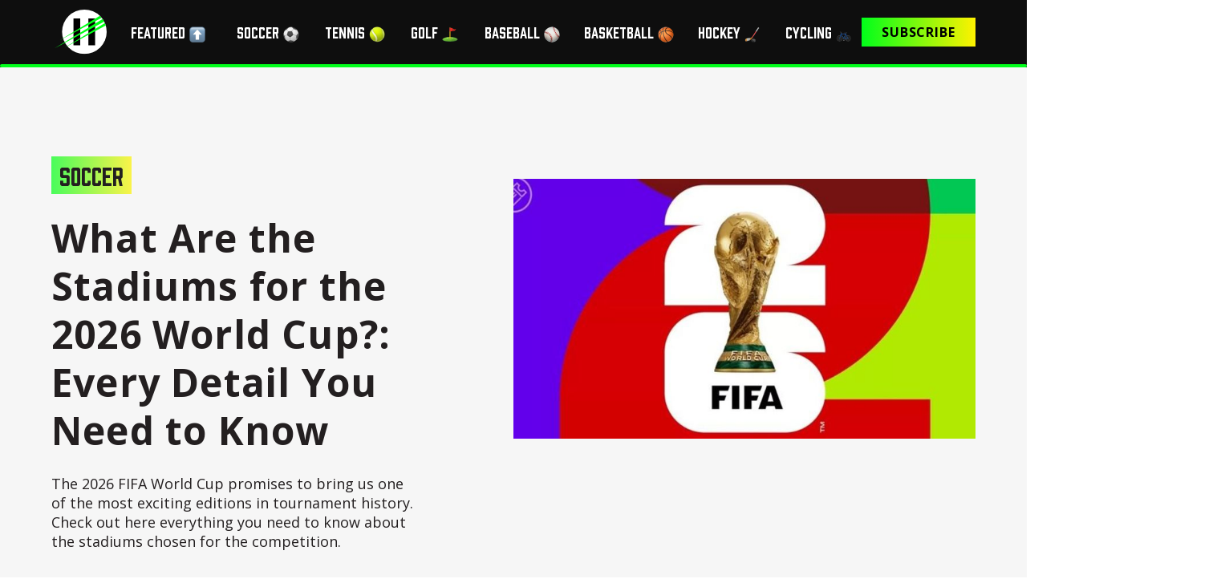

--- FILE ---
content_type: text/html
request_url: https://www.thehighlightsapp.com/blog/2026-world-cup-stadiums
body_size: 19788
content:
<!DOCTYPE html><!-- Last Published: Mon Feb 17 2025 19:08:04 GMT+0000 (Coordinated Universal Time) --><html data-wf-domain="www.thehighlightsapp.com" data-wf-page="63bebb7000a95daea7528657" data-wf-site="61b20dc7d03e4c33fa17f352" data-wf-collection="63bebb7000a95d68b7528668" data-wf-item-slug="2026-world-cup-stadiums"><head><meta charset="utf-8"/><title>What Are the Stadiums for the 2026 World Cup?: Every Detail You Need to Know | The Highlights App</title><meta content="The 2026 FIFA World Cup promises to bring us one of the most exciting editions in tournament history. Check out here everything you need to know about the stadiums chosen for the competition." name="description"/><meta content="What Are the Stadiums for the 2026 World Cup?: Every Detail You Need to Know | The Highlights App" property="og:title"/><meta content="The 2026 FIFA World Cup promises to bring us one of the most exciting editions in tournament history. Check out here everything you need to know about the stadiums chosen for the competition." property="og:description"/><meta content="https://cdn.prod.website-files.com/624377e20c9e225e2e55e2ed/669a83eac162ddcd49d24d12_1684513536550.jpg" property="og:image"/><meta content="What Are the Stadiums for the 2026 World Cup?: Every Detail You Need to Know | The Highlights App" property="twitter:title"/><meta content="The 2026 FIFA World Cup promises to bring us one of the most exciting editions in tournament history. Check out here everything you need to know about the stadiums chosen for the competition." property="twitter:description"/><meta content="https://cdn.prod.website-files.com/624377e20c9e225e2e55e2ed/669a83eac162ddcd49d24d12_1684513536550.jpg" property="twitter:image"/><meta property="og:type" content="website"/><meta content="summary_large_image" name="twitter:card"/><meta content="width=device-width, initial-scale=1" name="viewport"/><meta content="GMKNgz54kRGHeGv03e6CWS7NudJ9qREmB0M9I7upXuc" name="google-site-verification"/><link href="https://cdn.prod.website-files.com/61b20dc7d03e4c33fa17f352/css/thehighlightsapp.webflow.e8b441672.min.css" rel="stylesheet" type="text/css"/><style>@media (max-width:991px) and (min-width:768px) {html.w-mod-js:not(.w-mod-ix) [data-w-id="d7db2290-31f8-a477-bbde-9b354b3e40f6"] {-webkit-transform:translate3d(0, 0, 0) scale3d(1, 1, 1) rotateX(0) rotateY(0) rotateZ(0deg) skew(0, 0);-moz-transform:translate3d(0, 0, 0) scale3d(1, 1, 1) rotateX(0) rotateY(0) rotateZ(0deg) skew(0, 0);-ms-transform:translate3d(0, 0, 0) scale3d(1, 1, 1) rotateX(0) rotateY(0) rotateZ(0deg) skew(0, 0);transform:translate3d(0, 0, 0) scale3d(1, 1, 1) rotateX(0) rotateY(0) rotateZ(0deg) skew(0, 0);}}@media (max-width:767px) and (min-width:480px) {html.w-mod-js:not(.w-mod-ix) [data-w-id="d7db2290-31f8-a477-bbde-9b354b3e40f6"] {-webkit-transform:translate3d(0, 0, 0) scale3d(1, 1, 1) rotateX(0) rotateY(0) rotateZ(0deg) skew(0, 0);-moz-transform:translate3d(0, 0, 0) scale3d(1, 1, 1) rotateX(0) rotateY(0) rotateZ(0deg) skew(0, 0);-ms-transform:translate3d(0, 0, 0) scale3d(1, 1, 1) rotateX(0) rotateY(0) rotateZ(0deg) skew(0, 0);transform:translate3d(0, 0, 0) scale3d(1, 1, 1) rotateX(0) rotateY(0) rotateZ(0deg) skew(0, 0);}}@media (max-width:479px) {html.w-mod-js:not(.w-mod-ix) [data-w-id="d7db2290-31f8-a477-bbde-9b354b3e40f6"] {-webkit-transform:translate3d(0, 0, 0) scale3d(1, 1, 1) rotateX(0) rotateY(0) rotateZ(0deg) skew(0, 0);-moz-transform:translate3d(0, 0, 0) scale3d(1, 1, 1) rotateX(0) rotateY(0) rotateZ(0deg) skew(0, 0);-ms-transform:translate3d(0, 0, 0) scale3d(1, 1, 1) rotateX(0) rotateY(0) rotateZ(0deg) skew(0, 0);transform:translate3d(0, 0, 0) scale3d(1, 1, 1) rotateX(0) rotateY(0) rotateZ(0deg) skew(0, 0);}}</style><link href="https://fonts.googleapis.com" rel="preconnect"/><link href="https://fonts.gstatic.com" rel="preconnect" crossorigin="anonymous"/><script src="https://ajax.googleapis.com/ajax/libs/webfont/1.6.26/webfont.js" type="text/javascript"></script><script type="text/javascript">WebFont.load({  google: {    families: ["Open Sans:300,300italic,400,400italic,600,600italic,700,700italic,800,800italic","Outfit:200,regular,600,800"]  }});</script><script type="text/javascript">!function(o,c){var n=c.documentElement,t=" w-mod-";n.className+=t+"js",("ontouchstart"in o||o.DocumentTouch&&c instanceof DocumentTouch)&&(n.className+=t+"touch")}(window,document);</script><link href="https://cdn.prod.website-files.com/61b20dc7d03e4c33fa17f352/6250504cad082f408c36a660_32x32.png" rel="shortcut icon" type="image/x-icon"/><link href="https://cdn.prod.website-files.com/61b20dc7d03e4c33fa17f352/625050984075d47dd98e597d_256x256.png" rel="apple-touch-icon"/><!-- Google Tag Manager -->
<script>(function(w,d,s,l,i){w[l]=w[l]||[];w[l].push({'gtm.start':
new Date().getTime(),event:'gtm.js'});var f=d.getElementsByTagName(s)[0],
j=d.createElement(s),dl=l!='dataLayer'?'&l='+l:'';j.async=true;j.src=
'https://www.googletagmanager.com/gtm.js?id='+i+dl;f.parentNode.insertBefore(j,f);
})(window,document,'script','dataLayer','GTM-KZLTTR7');</script>
<!-- End Google Tag Manager -->

<!-- Facebook Verification -->
<meta name="facebook-domain-verification" content="uxm9rjhgpm6pgp4zq8vtfa048ipe4j" />
<!-- End Facebook Verification --><script type="application/ld+json">
    {
      "@context": "https://schema.org",
      "@type": "Article",
      "mainEntityOfPage": {
        "@type": "WebPage",
        "@id": "https://google.com/article"
      },
      "headline": "What Are the Stadiums for the 2026 World Cup?: Every Detail You Need to Know",
      "image": [
        "https://cdn.prod.website-files.com/624377e20c9e225e2e55e2ed/669a83eac162ddcd49d24d12_1684513536550.jpg"
       ],
      "datePublished": "Feb 13, 2023",
      "dateModified": "Jul 19, 2024",
      "author": {
        "@type": "Person",
        "name": ""
      },
       "publisher": {
        "@type": "Organization",
        "name": "Highlights App",
        "logo": {
          "@type": "ImageObject",
          "url": "https://cdn.prod.website-files.com/61b20dc7d03e4c33fa17f352/62055bff8521b7783f3bcbc7_logo-footer.png"
        }
      }
    }
</script>   

<!-- Generals Events Variables - Start -->
<script>
let pageCategory = 'Blog'
</script>
<!-- Generals Events Variables - End -->

<!-- Google Adsense -->
<script async src="https://pagead2.googlesyndication.com/pagead/js/adsbygoogle.js?client=ca-pub-9049882613405321"
     crossorigin="anonymous"></script>
<!-- Google Adsense End -->
</head><body class="body-blog"><div data-animation="default" data-collapse="medium" data-duration="400" data-easing="ease" data-easing2="ease" role="banner" class="navbar-article w-nav"><div class="navbar-article_contain"><div class="navbar-article_wrap"><a href="/" class="w-nav-brand"><img src="https://cdn.prod.website-files.com/61b20dc7d03e4c33fa17f352/620b08e3b7ce3774e01546b9_logo-footer.svg" loading="lazy" alt="" class="navbar-article_logo"/></a><nav role="navigation" class="navbar_menu w-nav-menu"><a id="link-text-featured-navbar" href="/blog" class="navbar-article_menu-item right-margin--5px w-inline-block"><div>Featured</div><img src="https://cdn.prod.website-files.com/61b20dc7d03e4c33fa17f352/62756e4fc3fdd940460a62d3_Featured.png" loading="lazy" alt="" class="navbar-article_category-icon"/></a><div class="navbar-article_menu-collection w-dyn-list"><div role="list" class="navbar-article_menu-list w-dyn-items"><div role="listitem" class="navbar-article_item-wrap w-dyn-item"><a id="link-text-category-navbar" href="/category/soccer" class="navbar-article_menu-item w-inline-block"><div>SOCCER</div><img src="https://cdn.prod.website-files.com/624377e20c9e225e2e55e2ed/6275689b1c2ba6f95d346e75_Soccer.png" loading="lazy" alt="" class="navbar-article_category-icon"/></a></div><div role="listitem" class="navbar-article_item-wrap w-dyn-item"><a id="link-text-category-navbar" href="/category/tennis" class="navbar-article_menu-item w-inline-block"><div>TENNIS</div><img src="https://cdn.prod.website-files.com/624377e20c9e225e2e55e2ed/627568b6acfe830fb0666968_Tennis.png" loading="lazy" alt="" class="navbar-article_category-icon"/></a></div><div role="listitem" class="navbar-article_item-wrap w-dyn-item"><a id="link-text-category-navbar" href="/category/golf" class="navbar-article_menu-item w-inline-block"><div>GOLF</div><img src="https://cdn.prod.website-files.com/624377e20c9e225e2e55e2ed/627568c6b027dcaf08c06b30_Golf.png" loading="lazy" alt="" class="navbar-article_category-icon"/></a></div><div role="listitem" class="navbar-article_item-wrap w-dyn-item"><a id="link-text-category-navbar" href="/category/baseball" class="navbar-article_menu-item w-inline-block"><div>BASEBALL</div><img src="https://cdn.prod.website-files.com/624377e20c9e225e2e55e2ed/627568d640d0cc8d64a7f776_Baseball.png" loading="lazy" alt="" class="navbar-article_category-icon"/></a></div><div role="listitem" class="navbar-article_item-wrap w-dyn-item"><a id="link-text-category-navbar" href="/category/basketball" class="navbar-article_menu-item w-inline-block"><div>BASKETBALL</div><img src="https://cdn.prod.website-files.com/624377e20c9e225e2e55e2ed/6275687285f2c79de1afb12d_Basketball.png" loading="lazy" alt="" class="navbar-article_category-icon"/></a></div><div role="listitem" class="navbar-article_item-wrap w-dyn-item"><a id="link-text-category-navbar" href="/category/hockey" class="navbar-article_menu-item w-inline-block"><div>HOCKEY</div><img src="https://cdn.prod.website-files.com/624377e20c9e225e2e55e2ed/62c5d9b5ec90be34280b1e2d_hockey.png" loading="lazy" alt="" class="navbar-article_category-icon"/></a></div><div role="listitem" class="navbar-article_item-wrap w-dyn-item"><a id="link-text-category-navbar" href="/category/cycling" class="navbar-article_menu-item w-inline-block"><div>CYCLING</div><img src="https://cdn.prod.website-files.com/624377e20c9e225e2e55e2ed/62d7059a6966b22b46465ce0_CYCLING.png" loading="lazy" alt="" class="navbar-article_category-icon"/></a></div></div></div></nav><div class="navbar-article_right-wrap"><a id="cta-button-navbar-subscribe" data-w-id="d7db2290-31f8-a477-bbde-9b354b3e40f3" href="#" class="btn btn--nav w-button">Subscribe</a><div data-w-id="d7db2290-31f8-a477-bbde-9b354b3e40f5" class="navbar-article_menu-btn w-nav-button"><img src="https://cdn.prod.website-files.com/61b20dc7d03e4c33fa17f352/6273d289111fff2b0027d17c_menu-btn.svg" loading="lazy" data-w-id="d7db2290-31f8-a477-bbde-9b354b3e40f6" alt=""/></div></div></div></div><div class="article_progress-bar"></div></div><div class="blog-post_hero-section"><div class="article-contain"><div class="article_info-contain"><div class="blog-post_hero-content"><div class="article_category-info"><a href="#" class="article_category">SOCCER</a><div class="article-subcategory_collection w-dyn-list"><div class="w-dyn-empty"><div>No items found.</div></div></div></div><h1 class="blog-post_title">What Are the Stadiums for the 2026 World Cup?: Every Detail You Need to Know</h1><div>The 2026 FIFA World Cup promises to bring us one of the most exciting editions in tournament history. Check out here everything you need to know about the stadiums chosen for the competition.
</div></div><div class="article_info"><div class="horizontal-container right-margin--15px w-condition-invisible"><div class="right-margin--5px w-dyn-bind-empty"></div><div>Journalist</div></div><div>27 min. </div></div><div class="article_info article_info--noborder"><div class="horizontal-container"><div>Friday, July 19, 2024</div><div class="article_info-separator">/</div></div><div class="horizontal-container justify-start"><div class="right-margin--5px">Updated</div><div>7/19/24 11:19</div></div></div></div><img src="https://cdn.prod.website-files.com/624377e20c9e225e2e55e2ed/669a83eac162ddcd49d24d12_1684513536550.jpg" loading="lazy" alt="" sizes="(max-width: 767px) 90vw, 45vw" srcset="https://cdn.prod.website-files.com/624377e20c9e225e2e55e2ed/669a83eac162ddcd49d24d12_1684513536550-p-500.jpg 500w, https://cdn.prod.website-files.com/624377e20c9e225e2e55e2ed/669a83eac162ddcd49d24d12_1684513536550-p-800.jpg 800w, https://cdn.prod.website-files.com/624377e20c9e225e2e55e2ed/669a83eac162ddcd49d24d12_1684513536550-p-1080.jpg 1080w, https://cdn.prod.website-files.com/624377e20c9e225e2e55e2ed/669a83eac162ddcd49d24d12_1684513536550.jpg 1200w" class="blog-post_hero-image"/></div></div><div class="article_content-section"><div class="article-contain"><div class="left-column"><div class="share-buttons-html show-mobile--flex"><div class="html-embed-3 w-embed"><a class="w-inline-block social-share-icon facebook" href="https://www.facebook.com/sharer/sharer.php?u=&t=" title="Share on Facebook" target="_blank" onclick="window.open('https://www.facebook.com/sharer/sharer.php?u=' + encodeURIComponent(document.URL) + '&t=' + encodeURIComponent(document.URL)); return false;"> </a></div><div class="w-embed"><a class="w-inline-block social-share-icon wa" href="https://web.whatsapp.com//send?text=" title="Share On Whatsapp" onclick="window.open('whatsapp://send?text=' + encodeURIComponent(document.title) + '%20' + encodeURIComponent(document.URL)); return false;"></a></div><div class="w-embed"><a class="w-inline-block social-share-icon linkedin" href="http://www.linkedin.com/shareArticle?mini=true&url=&title=&summary=&source=" target="_blank" title="Share on LinkedIn" onclick="window.open('http://www.linkedin.com/shareArticle?mini=true&url=' + encodeURIComponent(document.URL) + '&title=' + encodeURIComponent(document.title)); return false;"></a></div><div class="html-embed-4 w-embed"><a class="w-inline-block social-share-icon twitter" href="https://twitter.com/intent/tweet?" target="_blank" title="Tweet" onclick="window.open('https://twitter.com/intent/tweet?text=' + encodeURIComponent(document.title) + ':%20 ' + encodeURIComponent(document.URL)); return false;"> </a><a class="w-inline-block sharebuttons__icon twitter" href="https://twitter.com/intent/tweet?" target="_blank" title="Tweet" onclick="window.open('https://twitter.com/intent/tweet?text=' + encodeURIComponent(document.title) + ':%20 ' + encodeURIComponent(document.URL)); return false;"></a></div></div><div class="table-of-contents"><div class="tableofcontents__title">Table of content</div><ul role="list" class="tableofcontents__list"><li class="tableofcontents__item-jump-to first"><a href="#Subtitle-1" class="tableofcontents__section-link">Introduction </a></li><li class="tableofcontents__item-jump-to"><a href="#Subtitle-2" class="tableofcontents__section-link">Where Will the 2026 World Cup Be Hosted?</a></li><li class="tableofcontents__item-jump-to"><a href="#Subtitle-3" class="tableofcontents__section-link">United States Stadiums</a></li><li class="tableofcontents__item-jump-to"><a href="#Subtitle-4" class="tableofcontents__section-link">Canada Stadiums</a></li><li class="tableofcontents__item-jump-to"><a href="#Subtitle-5" class="tableofcontents__section-link">Mexico Stadiums</a></li><li class="tableofcontents__item-jump-to w-condition-invisible"><a href="#Subtitle-6" class="tableofcontents__section-link w-dyn-bind-empty"></a></li><li class="tableofcontents__item-jump-to w-condition-invisible"><a href="#Subtitle-7" class="tableofcontents__section-link w-dyn-bind-empty"></a></li><li class="tableofcontents__item-jump-to w-condition-invisible"><a href="#Subtitle-8" class="tableofcontents__section-link w-dyn-bind-empty"></a></li><li class="tableofcontents__item-jump-to w-condition-invisible"><a href="#Subtitle-9" class="tableofcontents__section-link w-dyn-bind-empty"></a></li><li class="tableofcontents__item-jump-to w-condition-invisible"><a href="#Subtitle-10" class="tableofcontents__section-link w-dyn-bind-empty"></a></li><li class="tableofcontents__item-jump-to w-condition-invisible"><a href="#Subtitle-11" class="tableofcontents__section-link w-dyn-bind-empty"></a></li></ul></div><div class="cta-sticky about-highlights"><div class="cta-sticky_title-wrap"><img src="https://cdn.prod.website-files.com/61b20dc7d03e4c33fa17f352/620b08e3b7ce3774e01546b9_logo-footer.svg" loading="lazy" alt="" class="cta-sticky_logo"/><div class="joinus-cta_title about-highlights">highlights<br/>app about</div></div><div class="lower-margin--20px">It is made for the sports fan simply looking to discover the most crucial moments of their favorite sport.</div><a id="cta-button-learn_more-nav_panel" href="https://www.thehighlightsapp.com/#The-App" class="btn btn--black btn--arrow w-inline-block"><div>Learn more</div><img src="https://cdn.prod.website-files.com/61b20dc7d03e4c33fa17f352/62717495801d2c237d02ebba_arrow-white.svg" loading="lazy" alt="" class="btn_arrow-icon"/></a></div></div><div class="article_wrapper"><div class="article_content"><div id="Subtitle-1" class="article_subsection article_subsection--first"><h2 class="article_subtitle">Introduction </h2><div class="article_rich-text w-richtext"><p>The biggest sporting event on the planet will only get bigger. Qatar 2022 was the last World Cup as we’ve known it for years. The <strong>2026 FIFA World Cup</strong> will expand from 32 to 48 teams, allowing more nations to enjoy being part of the most anticipated tournament on Earth. On top of that, there will be <strong>three host countries</strong>.</p><p>After various editions that revolved around Asia, Europe, South America, and Asia, North America will have its chance to organize this exciting competition with the <strong>United States, Mexico, and Canada</strong> all hosting 2026 World Cup games. Here, let’s take a look at all the stadiums of the upcoming FIFA World Cup.</p></div></div><div id="Subtitle-2" class="article_subsection"><h2 class="article_subtitle">Where Will the 2026 World Cup Be Hosted?</h2><div class="article_rich-text w-richtext"><p>For the first time in tournament history, a FIFA World Cup will be contested in three countries when the 2026 event takes place in the United States, Canada and Mexico. It will be the <strong>first time since 2002 that the event has multiple hosts</strong>, with South Korea and Japan being the last countries to share the honors.</p><h3>How Many Venues Will Each Country Have?</h3><p>Unsurprisingly, the <strong>USA will have the most host cities.</strong> In the end, not only does it have the largest territory in the region but it also boasts some of the greatest stadiums on the entire planet—though not all of them are frequently used for soccer games.</p><p><strong>Eleven</strong> US cities were selected to host the majority of games: New York/New Jersey, Philadelphia, Boston, Atlanta, Miami, Houston, Dallas, Kansas City, Seattle, San Francisco/Bay Area and Los Angeles. </p><p>As for Mexico, they will have <strong>three</strong> host cities: Mexico City, Guadalajara, and Monterrey. On the other hand, <strong>two</strong> Canadian cities will be hosting 2026 World Cup matches: Toronto and Vancouver.</p><h3>Which Other Countries Bid to Host the 2026 World Cup?</h3><p>The <strong>Concacaf</strong> powerhouses won the bid to host the event despite serious interest from <strong>Morocco</strong>, and this promises to be a revolutionary edition of the World Cup. Though the tournament has had multiple hosts before—South Korea and Japan were co-hosts in 2002—this will be the first time it happens with three countries.</p><h3>How Many Times Has Each of These Countries Hosted the World Cup?</h3><p>Mexico will become the <strong>first country to host three World Cups</strong>, having been home to the <strong>1970 </strong>and <strong>1986 </strong>editions. The USA had already held the 1994 tournament, while this will be the first time for Canada—who will make their third World Cup appearance (1986, 2022).</p><h3>How Many Teams Will Play in the 2026 World Cup?</h3><p>With the expanded field, the World Cup format will look a bit different. All <strong>48 teams</strong> will be divided into 16 groups of three each, with the top two nations advancing to the round of 32. From then on, the knockout phase will remain the same: every round will be a single elimination game.</p><p>This World Cup will have <strong>80 games in total</strong>, with the United States hosting the majority (60), while Mexico and Canada will split the rest (10 each).</p></div></div><div id="Subtitle-3" class="article_subsection"><h2 class="article_subtitle">United States Stadiums</h2><div class="article_rich-text w-richtext"><p>It’s important to keep in mind that <strong>some of these stadiums weren’t originally in consideration</strong>, but ended up being selected regardless. These venues, on the other hand, were ultimately overlooked: Rose Bowl (Los Angeles), Nashville, Cincinnati, Baltimore, Washington, Orlando and Denver.</p><h3>1. Lumen Field</h3><figure style="max-width:1280px" class="w-richtext-align-fullwidth w-richtext-figure-type-image"><div><img src="https://cdn.prod.website-files.com/624377e20c9e225e2e55e2ed/63ea9712a8f1b913d10fcca3_fkbffltpecpnfiwtlru1.webp" loading="lazy" alt=""/></div></figure><ul role="list"><li><strong>Location</strong>: Seattle</li><li><strong>Address</strong>: 800 Occidental Ave. S, Seattle, WA 98134</li><li><strong>Inaugurated</strong>: 2002</li><li><strong>Capacity</strong>: 69,000 spectators</li><li><strong>Home team</strong>: Seattle Seahawks (NFL), Seattle Sounders (MLS), OL Reign (NWSL)</li><li><strong>Matches to be played (tentative)</strong>:  Quarter final and third place game.</li></ul><p>‍</p><p>Home to the Seattle Seahawks of the NFL, <strong>Lumen Field</strong> has also proved to be a great fit for soccer games in Major League Soccer. Sounders’ home games have been among the most attended fixtures in the league, with fans creating electric atmospheres with help from the <strong>partial roof</strong> that helps to keep noise inside the building.</p><p>Fans will be delighted with Lumen Field’s location, since it’s <strong>walking distance</strong> from Seattle’s downtown while you can also get there even faster by train or subway. A stadium that has already hosted Copa America and Gold Cup fixtures, we’re talking about a venue that is ready for a bigger competition like the World Cup.</p><h3>2. Levi’s Stadium</h3><figure style="max-width:800px" class="w-richtext-align-fullwidth w-richtext-figure-type-image"><div><img src="https://cdn.prod.website-files.com/624377e20c9e225e2e55e2ed/63ea977160675e0aad98ec94_1600x730-about-2-800x400.jpg" loading="lazy" alt=""/></div></figure><ul role="list"><li><strong>Location</strong>: San Francisco Bay Area</li><li><strong>Address</strong>: 4900 Marie P. DeBartolo Way, Santa Clara, CA 95054</li><li><strong>Inaugurated</strong>: 2014</li><li><strong>Capacity</strong>: 70,909 spectators</li><li><strong>Home team</strong>: San Francisco 49ers (NFL)</li><li><strong>Matches to be played (tentative)</strong>: Semifinal. </li></ul><p>‍</p><p>Built less than a decade ago, <strong>Levi’s Stadium</strong> has made the most out of the technological advances in the area. In just a few years, this venue has forged a reputation for having the best cellular and Wi-Fi support. It also became the first NFL stadium to boast LEED Gold certifications for new construction and operations and maintenance. On the roof of its suite tower, the stadium also has an urban farm.</p><p>Levi’s Stadium is <strong>no stranger</strong> to major sporting competitions. Apart from hosting significant events in America such as Super Bowl L, Wrestlemania 31, and the 2015 NHL Stadium Series, it has seen top-level soccer action: 2017 Gold Cup final, Copa America fixtures, MLS games, and club friendlies.</p><p>‍</p><h3>3. SoFi Stadium</h3><figure style="max-width:768px" class="w-richtext-align-fullwidth w-richtext-figure-type-image"><div><img src="https://cdn.prod.website-files.com/624377e20c9e225e2e55e2ed/63ea97c86aa00167357caab1_Super-Bowl-Los-Angeles-e1643757224892-768x432.jpg" loading="lazy" alt=""/></div></figure><ul role="list"><li><strong>Location</strong>: Inglewood, California</li><li><strong>Address</strong>: 1001 Stadium Dr., Inglewood, CA 90301</li><li><strong>Inaugurated</strong>: 2021</li><li><strong>Capacity</strong>: 70,000 spectators</li><li><strong>Home team</strong>: Los Angeles Chargers (NFL), Los Angeles Rams (NFL)</li><li><strong>Matches to be played</strong>: To be determined.</li></ul><p>‍</p><p>Despite having just a couple of years of existence, the <strong>SoFi Stadium</strong> has already become a go-to place for high-profile events. While it already hosted the <strong>2022 Super Bowl</strong>, this venue was also chosen by renowned artists to perform in front of thousands in the West Coast.</p><p>Though it doesn’t have much background in soccer (it hosted friendly games between Liga MX and MLS clubs in August 2022), its modern facilities—highlighted by the <strong>circular, double-sided video screen hanging on the roof</strong>—make this an attractive venue for a World Cup. </p><p>That’s also the reason why FIFA chose this venue instead of the iconic <strong>Rose Bowl</strong> in Pasadena, which hosted the 1994 World Cup final between Brazil and Italy. Now it will be the turn of the SoFi Stadium, which is just starting to make history. FIFA’s flagship event will be part of it soon.</p><h3>4. AT&amp;T Stadium</h3><figure style="max-width:1040px" class="w-richtext-align-fullwidth w-richtext-figure-type-image"><div><img src="https://cdn.prod.website-files.com/624377e20c9e225e2e55e2ed/63ea99b58845e8e5a2141c16_Captura.JPG" loading="lazy" alt=""/></div></figure><ul role="list"><li><strong>Location</strong>: Arlington, Texas</li><li><strong>Address</strong>: 1 AT&amp;T Way, Arlington, TX 76011</li><li><strong>Inaugurated</strong>: 2009</li><li><strong>Capacity</strong>: 92,967 spectators</li><li><strong>Home team</strong>: Dallas Cowboys (NFL)</li><li><strong>Matches to be played (tentative)</strong>: Semifinal, final.)</li></ul><p>‍</p><p>Another venue that opened not long ago, the <strong>AT&amp;T Stadium</strong> has also become a reference for significant sporting events. While the 2011 Super Bowl it hosted had the second largest-attendance in NFL history (103,000 spectators), it has also seen record-breaking crowds for boxing fights—particularly when Mexican icon Saúl Canelo Álvarez stepped into the ring. </p><p>The <strong>trademark retractable roof</strong> of this venue makes it different from any other in America, though its windows let too much daylight get into the field. The field will have to be adapted: it will probably have to be widened, and grass will need to be installed since its current turf doesn’t comply with FIFA’s rules. Either way, soccer games have been held at the AT&amp;T Stadium before and we should expect this place to play a huge role in the 2026 World Cup as it <strong>may even host the title decider</strong>.</p><p>‍</p><h3>5. NRG Stadium</h3><figure style="max-width:1500px" class="w-richtext-align-fullwidth w-richtext-figure-type-image"><div><img src="https://cdn.prod.website-files.com/624377e20c9e225e2e55e2ed/63ea99eec374c474a2105058_Panorama_sin_ti%20tulo2Thumb.jpg" loading="lazy" alt=""/></div></figure><ul role="list"><li><strong>Location</strong>: Houston</li><li><strong>Address</strong>: 1 NRG Parkway, Houston, TX 77054</li><li><strong>Inaugurated</strong>: 2002</li><li><strong>Capacity</strong>: 72,220 spectators</li><li><strong>Home team</strong>: Houston Texans (NFL)</li><li><strong>Matches to be played (tentative)</strong>: Quarterfinal, third-place game.</li></ul><p>‍</p><p>A multi-purpose stadium famously known for hosting livestock and rodeo shows apart from NFL games, the <strong>NRG Stadium</strong> actually hosted many soccer games as well. Gold Cup and Copa America Centenario matches, a Man Utd-Man City friendly (the only derby they’ve ever played outside England), and the 2010 MLS All-Star Game were just some of the biggest soccer games that took place here. Having cost $352 million, this was the first NFL venue to have a retractable roof.</p><h3>6. Arrowhead Stadium</h3><figure style="max-width:678px" class="w-richtext-align-fullwidth w-richtext-figure-type-image"><div><img src="https://cdn.prod.website-files.com/624377e20c9e225e2e55e2ed/63ea9a61b2c4d2272da77e0c_Captura.JPG" loading="lazy" alt=""/></div></figure><ul role="list"><li><strong>Location</strong>: Kansas City</li><li><strong>Address</strong>: 1 Arrowhead Drive, Kansas City, MO 64129</li><li><strong>Capacity</strong>: 76,640 spectators</li><li><strong>Inaugurated</strong>: 1972</li><li><strong>Home team</strong>: Kansas City Chiefs (NFL)</li><li><strong>Matches to be played (tentative)</strong>: Quarterfinal, third-place game.</li></ul><p>‍</p><p>Despite being older than the aforementioned venues, <strong>Arrowhead Stadium</strong> has nothing to be ashamed of. Built in the 70s, the home to the successful NFL’s Chiefs went through expensive renovations to make this arena as modern as possible. Apart from the video screens, VIP lounges and bar concessions that make it a pleasant visit for attendees, Arrowhead offers spectators <strong>a great view regardless of where they’re sitting.</strong></p><p>This place has seen its fair share of soccer games too, being home to the USMNT in many World Cup qualifiers and also to the Kansas City Wizards—today Sporting Kansas City—between 1996 and 2008, apart from hosting the 2004 US Open Cup final. A fun fact to keep in mind is that Arrowhead holds a World Guinness Record for being the <strong>loudest venue</strong> ever.</p><h3>7. Mercedes-Benz Stadium</h3><figure style="max-width:1280px" class="w-richtext-align-fullwidth w-richtext-figure-type-image"><div><img src="https://cdn.prod.website-files.com/624377e20c9e225e2e55e2ed/63ea9ab357e94e51b41ca97f_xr8v8ysde2icworrjn99.webp" loading="lazy" alt=""/></div></figure><ul role="list"><li><strong>Location</strong>: Atlanta</li><li><strong>Address</strong>: 1 AMB Drive NW, Atlanta, GA 30313</li><li><strong>Inaugurated</strong>: 2017</li><li><strong>Capacity</strong>: 75,000 spectators</li><li><strong>Home team</strong>: Atlanta Falcons (NFL), Atlanta United (MLS)</li><li><strong>Matches to be played (tentative)</strong>: Semifinal.</li></ul><p>‍</p><p>Built in 2017, the home to MLS side Atlanta United is one of the most impressive in the US. The <strong>Mercedes-Benz Stadium</strong> takes the use of technology to the next level, boasting a <strong>360-degree halo board</strong> that’s larger than any other stadium video display in the world. </p><p>An accessible venue from the city’s downtown, this arena features an already trademark retractable roof and a canopy over the field as well as a <strong>Window to the City</strong> that provides an incredible view to the Atlanta skyline. Besides, here’s where one of the loudest atmospheres in MLS can be found.</p><p>Like many other stadiums in the country, this venue has attracted a number of popular events in just a few years of existence. It has seen the most important football games, hosting Super Bowl LIII and the 2018 College Football Playoff National Championship. But it will arrive in the World Cup with meaningful soccer experience as well, having been home to the MLS Cup and MLS All-Star Game in 2018.</p><h3>8. Hard Rock Stadium</h3><figure style="max-width:655px" class="w-richtext-align-fullwidth w-richtext-figure-type-image"><div><img src="https://cdn.prod.website-files.com/624377e20c9e225e2e55e2ed/63ea9ae7bb261943ac79e15d_Captura.JPG" loading="lazy" alt=""/></div></figure><ul role="list"><li><strong>Location</strong>: Miami, Florida</li><li><strong>Address</strong>: 347 Don Shula Drive, Miami Gardens, FL 33056</li><li><strong>Capacity</strong>: 67,518 spectators</li><li><strong>Inaugurated</strong>: 1987</li><li><strong>Home team</strong>: Miami Dolphins (NFL), Miami Hurricanes (NCAA)</li><li><strong>Matches to be played (tentative)</strong>: Quarterfinal.</li></ul><p>‍</p><p>A city that embraced the sport way before than the rest, <strong>Miami</strong> has a community of diehard soccer fans and a great stadium to enjoy the 2026 World Cup action. Inaugurated as the Joe Robbie Stadium, this arena went through multiple reforms and renaming before becoming what it is today. </p><p>The <strong>Hard Rock Stadium</strong> underwent a massive renovation in 2015, with the addition of <strong>big video screens in each corner</strong> and an <strong>open-air roof</strong> that covers the main seating areas not only from precipitation, but especially from the heat of south Florida.</p><p>While the arena had already hosted major events since its inauguration in the 80s, the renovated Hard Rock Stadium is now a <strong>top destination for major sporting events</strong>. College football national championships, Formula 1, and the Miami Open have all made Miami Gardens a favorite landing spot. This stadium has also become the go-to spot for high-profile soccer games in south Florida, with international friendlies and preseason clashes between European giants taking place there.</p><h3>9. Lincoln Financial Field</h3><figure style="max-width:841px" class="w-richtext-align-fullwidth w-richtext-figure-type-image"><div><img src="https://cdn.prod.website-files.com/624377e20c9e225e2e55e2ed/63ea9b104df75dd170d527bc_LFG_D1_lincoln-financial-field-extension_desktop-841x315.jpg" loading="lazy" alt=""/></div></figure><ul role="list"><li><strong>Location</strong>: Philadelphia</li><li><strong>Address</strong>: 1 Lincoln Financial Field Way, Philadelphia, PA 19145</li><li><strong>Inaugurated</strong>: 2003</li><li><strong>Capacity</strong>: 69,328 spectators</li><li><strong>Home team</strong>: Philadelphia Eagles (NFL)</li><li><strong>Matches to be played (tentative)</strong>: Quarterfinal, third-place game.</li></ul><p>‍</p><p>While the <strong>Lincoln Financial Field</strong> is mostly a football stadium—it hosts NFL’s Eagles’ and the NCAA’s Temple Owls’ games—it has already been home to soccer games when the Philadelphia Union faced European teams in friendly fixtures, as well as in the <strong>2015 Gold Cup final</strong> between Mexico and Jamaica. On top of that, it has received world-renowned artists throughout the years—it had four Taylor Swift shows, three Beyonce concerts, while Coldplay performed on two occasions.</p><p>Fans who attend World Cup matches in the City of Brotherly Love will find a gigantic venue with different bowls and plenty of video boards. Moreover, this venue takes a lot of actions to reduce its environmental impact. Apart from implementing extensive composting and recycling programs, the power used at the stadium is <strong>100% renewable energy</strong>.</p><h3>10. MetLife Stadium</h3><figure style="max-width:650px" class="w-richtext-align-fullwidth w-richtext-figure-type-image"><div><img src="https://cdn.prod.website-files.com/624377e20c9e225e2e55e2ed/63ea9b6157e94e28c41d37fe_ml2_1850.jpg" loading="lazy" alt=""/></div></figure><ul role="list"><li><strong>Location</strong>: New Jersey</li><li><strong>Address</strong>: 1 MetLife Stadium Dr, East Rutherford, NJ 07073</li><li><strong>Inaugurated</strong>: 2010</li><li><strong>Capacity</strong>: 87,157 spectators</li><li><strong>Home team</strong>: New York Giants (NFL), New York Jets (NFL)</li><li><strong>Matches to be played (tentative)</strong>: Opening game, final.</li></ul><p>‍</p><p>It may not be located in the heart of <strong>New York City</strong>, but the <strong>MetLife Stadium</strong>’s proximity to the Big Apple in public transport makes it a popular destination for sporting events. Home to the New York Giants and the New York Jets of the National Football League, the MetLife Stadium has also hosted Super Bowl XLVIII, as well as Wrestlemania on two occasions (2013 and 2019).</p><p>No soccer team plays its home games here, but it’s still an arena that has seen plenty of <strong>elite level soccer</strong>: Copa America Centenario, Gold Cup, and high-profile friendlies. Its location and capacity makes it a strong candidate for the grand final. Besides, it already has experience hosting a big soccer game from the Copa America Centenario between Chile and Argentina in 2016.</p><h3>11. Gillette Stadium</h3><figure style="max-width:1280px" class="w-richtext-align-fullwidth w-richtext-figure-type-image"><div><img src="https://cdn.prod.website-files.com/624377e20c9e225e2e55e2ed/63ea9b92aafa1a5ab30274dd_qvhlvxpnuvzsqe7wp4cc.webp" loading="lazy" alt=""/></div></figure><ul role="list"><li><strong>Location</strong>: Foxborough, Massachusetts</li><li><strong>Address</strong>: 1 Patriot Place, Foxborough, MA 02035</li><li><strong>Inaugurated</strong>: 2002</li><li><strong>Capacity</strong>: 70,000 spectators</li><li><strong>Home team</strong>: New England Patriots (NFL), New England Revolution (MLS)</li><li><strong>Matches to be played (tentative)</strong>: Semifinal.</li></ul><p>‍</p><p>Similar to what happens with the MetLife Stadium, this arena is not exactly in <strong>Boston</strong> but it’s only 40 minutes away. <strong>Gillette Stadium</strong> has been home to one of the greatest dynasties in sports history, with Patriots fans making this arena a fortress in New England’s home games. </p><p>While it’s seen plenty of NFL history, this venue has also hosted important soccer games including World Cup qualifiers, Gold Cup, and Copa America fixtures. The demolished Foxboro Stadium, now the parking lot of its successor, was one of the venues of the 1994 World Cup.</p><p>Therefore, the city already knows a thing or two about hosting this tournament. The difference is this time it will be much bigger, and the facilities are much better than two decades ago. The stadium has <strong>improved amenities</strong>, several points of access to Wi-Fi and enough food stands for attendees.</p></div></div></div><div class="article_content"><div id="Subtitle-4" class="article_subsection"><h2 class="article_subtitle">Canada Stadiums</h2><div class="article_rich-text w-richtext"><p>Canada had initially nominated three cities to host games, but the governing body ended up choosing just two of them—ruling Edmonton out.</p><h3>BC Place</h3><figure style="max-width:690px" class="w-richtext-align-fullwidth w-richtext-figure-type-image"><div><img src="https://cdn.prod.website-files.com/624377e20c9e225e2e55e2ed/63eaa1594df75da0a1d8c161_Captura.JPG" loading="lazy" alt=""/></div></figure><ul role="list"><li><strong>Location</strong>: Vancouver</li><li><strong>Address</strong>: 777 Pacific Blvd, Vancouver, BC V6B 4Y8</li><li><strong>Inaugurated</strong>: 1983</li><li><strong>Capacity</strong>: 54,600 spectators</li><li><strong>Home team</strong>: Vancouver Whitecaps (MLS), BC Lions (CFL)</li><li><strong>Matches to be played (tentative)</strong>: Round of 16 (TBC).</li></ul><p>‍</p><p>Attending the <strong>BC Place</strong> will probably be a great experience for World Cup fans. Located in the downtown of <strong>Vancouver</strong>, this arena is just blocks away from bars and restaurants where fans can gather before or after games. Soccer history has already been written here, with the USWNT winning the 2015 Women’s World Cup final against Japan.</p><p>The beauty or at least impressive design of this stadium cannot be denied, as its two bowls are covered by a <strong>retractable roof </strong>that takes just 20 minutes to open or close. While its one-of-a-kind design and giant video screen hanging on the roof make it an attractive venue, its artificial turf is what has earned the BC Place many detractors in world soccer. For that reason Vancouver originally didn’t plan to be a host city, but the British Columbia city was eventually <strong>chosen over Montreal</strong>—who dropped out as the Quebec provincial government withdrew its support. </p><p>While this will be the first time it hosts men’s World Cup games, BC Place is not a newbie when it comes to hosting high-profile competitions. It annually welcomes rugby’s Canada Sevens series, it was honored as a host venue for the 2010 Winter Olympics and 2011 Paralympics, and even hosted an NFL match back in 1998.</p><h3>BMO Field</h3><figure style="max-width:680px" class="w-richtext-align-fullwidth w-richtext-figure-type-image"><div><img src="https://cdn.prod.website-files.com/624377e20c9e225e2e55e2ed/63eaa188c19a5021ef8a5154_Captura.JPG" loading="lazy" alt=""/></div></figure><ul role="list"><li><strong>Location</strong>: Toronto</li><li><strong>Address</strong>: 170 Princes’ Blvd, Toronto, ON M6K 3CS</li><li><strong>Inaugurated</strong>: 2007</li><li><strong>Capacity</strong>: 45,500 spectators after expansion. Current capacity is 27,890 seats.</li><li><strong>Home team</strong>: Toronto FC (MLS), Toronto Argonauts (CFL)</li><li><strong>Matches to be played</strong>: round of 16 (TBC)</li></ul><p>‍</p><p>While this stadium is not walking distance from <strong>Toronto</strong>, fans do not necessarily have to travel by car as the subway leaves you just close enough. <strong>BMO Field</strong> has enough experience hosting high-profile events, being home to major MLS fixtures due to Toronto FC as well as hosting U-20 World Cups. </p><p>The stadium’s latest renovations included 8,400 additional seats, new amenities and a roof that covers the stands close to the touchlines. BMO Field will have another expansion before the World Cup, increasing its current capacity of nearly 28,000 spectators to over 45,000 seats.</p></div></div><div id="Subtitle-5" class="article_subsection"><h2 class="article_subtitle">Mexico Stadiums</h2><div class="article_rich-text w-richtext"><h3>Estadio Azteca</h3><figure style="max-width:672px" class="w-richtext-align-fullwidth w-richtext-figure-type-image"><div><img src="https://cdn.prod.website-files.com/624377e20c9e225e2e55e2ed/63eaa1eb8a098ff981c1931e_Captura.JPG" loading="lazy" alt=""/></div></figure><ul role="list"><li><strong>Location</strong>: Mexico City</li><li><strong>Address</strong>: Calz. De Tlalpan 3465, Sta. Ursula Coapa, Coyoacan, 04650 Ciudad de Mexico, Mexico</li><li><strong>Inaugurated</strong>: 1966</li><li><strong>Capacity</strong>: 87,253 spectators (had capacity for 114,000 before renovations)</li><li><strong>Home team</strong>: Mexican national team, Club America, Cruz Azul (Liga MX)</li><li><strong>Matches to be played (tentative)</strong>: Inaugural game.</li></ul><p>‍</p><p>A stadium that needs no introduction for diehard World Cup fans, <strong>Estadio Azteca</strong> is one of the most emblematic venues in world soccer. This is where <strong>Pelé </strong>won his third and final World Cup with <strong>Brazil </strong>in 1970, 16 years before it witnessed <strong>Diego Maradona</strong>’s iconic goals vs. <strong>England </strong>and eventually his triumph with <strong>Argentina</strong>.</p><p>Though the capacity of this stadium was reduced in order to comply with health and safety measures, the Aztec remains an <strong>intimidating</strong> building. The stadium is still big and compact enough to create an electric atmosphere, which is why it is expected to be one of the most important venues in 2026. The Aztec will also be the <strong>first stadium to host games in three different World Cups.</strong></p><p>Though it’s been a long time since this venue hosted World Cup matches, it’s not like the Aztec got stuck in time. It continued to host high-profile events, including NFL games and World Cup qualifiers, as well as Liga MX playoff fixtures. Additionally, the biggest concerts in Mexico have also taken place here.</p><p>‍</p><h3>Estadio BBVA</h3><figure style="max-width:671px" class="w-richtext-align-fullwidth w-richtext-figure-type-image"><div><img src="https://cdn.prod.website-files.com/624377e20c9e225e2e55e2ed/63eaa22d5357f31d95293b81_Captura.JPG" loading="lazy" alt=""/></div></figure><ul role="list"><li><strong>Location</strong>: Monterrey</li><li><strong>Address</strong>: Av. Pablo Livas 2011, Col. La Pastora, 67140 Guadalupe, NL, Mexico</li><li><strong>Inaugurated</strong>: 2015</li><li><strong>Capacity</strong>: 53,460 spectators</li><li><strong>Home team</strong>: Rayados Monterrey (Liga MX)</li><li><strong>Matches to be played (tentative)</strong>: Round of 16.</li></ul><p>‍</p><p>With the beautiful sight of the Cerro de la Silla as a fascinating backdrop, <strong>Estadio BBVA Bancomer</strong> promises to delight World Cup spectators. The home of Liga MX side <strong>Monterrey </strong>was built in 2015, which is why the passing of time has yet to take a toll on it. The existence of the Aztec may have relegated this venue in the Mexican national team’s consideration, but its exposure in the upcoming World Cup will probably increase its reputation.</p><p>Thanks to Rayados’ success, this arena has already witnessed a Concacaf Champions League final. With many years left before the 2026 World Cup gets underway, Estadio BBVA will probably host international fixtures before the big event starts.</p><h3>Estadio Akron</h3><figure style="max-width:678px" class="w-richtext-align-fullwidth w-richtext-figure-type-image"><div><img src="https://cdn.prod.website-files.com/624377e20c9e225e2e55e2ed/63eaa2fd8845e875201bd948_Captura.JPG" loading="lazy" alt=""/></div></figure><ul role="list"><li><strong>Location</strong>: Guadalajara</li><li><strong>Address</strong>: Av. Circuito JVC 2800, El Bajio, 45019 Zapopan, JAL, Mexico</li><li><strong>Inaugurated</strong>: 2010</li><li><strong>Capacity</strong>: 48,071 spectators</li><li><strong>Home team</strong>: Chivas Guadalajara (Liga MX)</li><li><strong>Matches to be played (tentative)</strong>: round of 16.</li></ul><p>‍</p><p>A true state-of-the-art venue, <strong>Estadio Akron</strong> is already an impressive building from the outside before fans can appreciate it from the inside. Its one-of-a-kind design resembles a volcano, with the roof that covers most of the seats representing the smoke. </p><p>Though this venue may not have much history when it comes to hosting senior international fixtures, it has been home to the Pre-Olympic tournament for Tokyo 2020. Moreover, Estadio Akron isn’t exactly inexperienced with FIFA tournaments since it held<strong> U-17 World Cup</strong> fixtures in 2011. That year, it was also home to the soccer events in the Pan American Games.</p></div></div><div id="Subtitle-6" class="article_subsection w-condition-invisible"><h2 class="article_subtitle w-dyn-bind-empty"></h2><div class="article_rich-text w-dyn-bind-empty w-richtext"></div></div><div id="Subtitle-7" class="article_subsection w-condition-invisible"><h2 class="article_subtitle w-dyn-bind-empty"></h2><div class="article_rich-text w-dyn-bind-empty w-richtext"></div></div><div id="Subtitle-8" class="article_subsection w-condition-invisible"><h2 class="article_subtitle w-dyn-bind-empty"></h2><div class="article_rich-text w-dyn-bind-empty w-richtext"></div></div><div id="Subtitle-9" class="article_subsection w-condition-invisible"><h2 class="article_subtitle w-dyn-bind-empty"></h2><div class="article_rich-text w-dyn-bind-empty w-richtext"></div></div><div id="Subtitle-10" class="article_subsection w-condition-invisible"><h2 class="article_subtitle w-dyn-bind-empty"></h2><div class="article_rich-text w-dyn-bind-empty w-richtext"></div></div><div id="Subtitle-11" class="article_subsection w-condition-invisible"><h2 class="article_subtitle w-dyn-bind-empty"></h2><div class="article_rich-text w-dyn-bind-empty w-richtext"></div></div><div class="article_subsection"><h2 class="article_subtitle">Conclusions</h2><div class="article_rich-text w-richtext"><p>The 2026 World Cup is still a few years away from us, but with Qatar 2022 already on the books, the stage for the next edition <strong>has already started to take shape</strong>. While many important things have yet to be decided, such as which games will be given to each stadium, we already know all 16 host cities and venues for the highly anticipated competition. That’s enough for fans to start planning their trips, because no one will want to miss this exciting event.</p><p>Watch the latest 2026 FIFA World Cup moments with The Highlights App. <a href="https://www.thehighlightsapp.com/#The-App">Sign up for the waitlist</a> to be the first to know when the app is available.</p><p>‍</p></div></div></div></div><div class="right-wrapper"><div class="right-wrapper_sticky"><div class="share-wrapper"><div>Share this</div><div class="share-buttons-html"><div class="html-embed w-embed"><a class="w-inline-block social-share-icon facebook" href="https://www.facebook.com/sharer/sharer.php?u=&t=" title="Share on Facebook" target="_blank" onclick="window.open('https://www.facebook.com/sharer/sharer.php?u=' + encodeURIComponent(document.URL) + '&t=' + encodeURIComponent(document.URL)); return false;"> </a></div><div class="w-embed"><a id="link-image-whatsapp-right_panel" class="w-inline-block social-share-icon wa" href="https://web.whatsapp.com//send?text=" title="Share On Whatsapp" onclick="window.open('whatsapp://send?text=' + encodeURIComponent(document.title) + '%20' + encodeURIComponent(document.URL)); return false;"></a></div><div class="w-embed"><a id="link-image-linkedin-right_panel" class="w-inline-block social-share-icon linkedin" href="http://www.linkedin.com/shareArticle?mini=true&url=&title=&summary=&source=" target="_blank" title="Share on LinkedIn" onclick="window.open('http://www.linkedin.com/shareArticle?mini=true&url=' + encodeURIComponent(document.URL) + '&title=' + encodeURIComponent(document.title)); return false;"></a></div><div class="html-embed-2 w-embed"><a id="link-image-twitter-right_panel" class="w-inline-block social-share-icon twitter" href="https://twitter.com/intent/tweet?" target="_blank" title="Tweet" onclick="window.open('https://twitter.com/intent/tweet?text=' + encodeURIComponent(document.title) + ':%20 ' + encodeURIComponent(document.URL)); return false;"> </a><a class="w-inline-block sharebuttons__icon twitter" href="https://twitter.com/intent/tweet?" target="_blank" title="Tweet" onclick="window.open('https://twitter.com/intent/tweet?text=' + encodeURIComponent(document.title) + ':%20 ' + encodeURIComponent(document.URL)); return false;"></a></div></div></div><div class="cta-sticky"><div class="joinus-cta_title">JOIN US 🎉️</div><div class="lower-margin--40px">Sign up <strong>NOW</strong> and be the first to know when we are live!</div><div class="joinus_form-block w-form"><form id="form-waitlist-blog_right_panel" name="wf-form-Early-Access-Form-2" data-name="Early Access Form" method="get" class="waitlist-form-tracker" data-wf-page-id="63bebb7000a95daea7528657" data-wf-element-id="d10f487a-aa6b-eb30-991a-4085e737fbc2"><input class="joinus_field w-input" maxlength="256" name="Email" data-name="Email" placeholder="Email" type="email" id="Email-Get-Early-Access_Join-Us" required=""/><input type="submit" data-wait="Please wait..." class="joinus_btn-submit w-button" value="Sign Up"/></form><div class="success-message is-small w-form-done"><div>Thank you! Your submission has been received!</div></div><div class="w-form-fail"><div>Oops! Something went wrong while submitting the form.</div></div></div></div></div></div></div></div><div class="section-basic section--no-up-padding"><div class="mycontain mycontain--article-section"><div class="article_break-wrap article_break-app"><div class="horizontal-container is-cta"><div class="container--60"><div>Catch the best moments</div><div class="font--prohibition text-color--green">THE HIGHLIGHTS APP📱</div></div><a href="#waitlist-section" id="cta-button-get_started-banner_section" class="btn btn--arrow w-inline-block"><div>get started</div><img src="https://cdn.prod.website-files.com/61b20dc7d03e4c33fa17f352/620b1ca326aa0f2b74e4fd69_arrow.svg" loading="lazy" alt="" class="btn_arrow-icon hide-mobile"/></a></div></div></div></div><div class="section-basic section--70px-v-padding bg--grey"><div class="mycontain mycontain--article-section flex-vertical align-center"><div class="flex-vertical align-center text-align-center"><div class="text--20px text-color--grey">Written by</div><div class="font--prohibition text--25px">editorial team 💻</div></div><div class="editorial-team-contain"><div class="w-dyn-list"><div role="list" class="editorial-team_list w-dyn-items"><div role="listitem" class="editorial-team_item w-dyn-item"><div class="editorial-team_wrap"><div class="editorial-team_image-wrap"><img src="https://cdn.prod.website-files.com/624377e20c9e225e2e55e2ed/62953be8238f7b19e19d0f45_Daniel%20Benchimol.png" loading="lazy" alt="" class="editorial-team_image"/></div><div class="semi-bold">Daniel Benchimol</div><div class="text-color--grey">Co-Founder &amp; CEO</div></div></div><div role="listitem" class="editorial-team_item w-dyn-item"><div class="editorial-team_wrap"><div class="editorial-team_image-wrap"><img src="https://cdn.prod.website-files.com/624377e20c9e225e2e55e2ed/62953c2231cc3c2896a15b92_Jee%20Lee.png" loading="lazy" alt="" class="editorial-team_image"/></div><div class="semi-bold">Jee Lee</div><div class="text-color--grey">Creative Director</div></div></div><div role="listitem" class="editorial-team_item w-dyn-item"><div class="editorial-team_wrap"><div class="editorial-team_image-wrap"><img src="https://cdn.prod.website-files.com/624377e20c9e225e2e55e2ed/6296214b4acd9feb7f75f328_Kevin.png" loading="lazy" alt="" class="editorial-team_image"/></div><div class="semi-bold">Kelvin Loyola</div><div class="text-color--grey">Editor Blog</div></div></div><div role="listitem" class="editorial-team_item w-dyn-item"><div class="editorial-team_wrap"><div class="editorial-team_image-wrap"><img src="https://cdn.prod.website-files.com/624377e20c9e225e2e55e2ed/62953e79f4e1556fc1546f84_Daniela%20Bardales.png" loading="lazy" alt="" class="editorial-team_image"/></div><div class="semi-bold">Daniela Bardales</div><div class="text-color--grey">UX - UI Designer</div></div></div><div role="listitem" class="editorial-team_item w-dyn-item"><div class="editorial-team_wrap"><div class="editorial-team_image-wrap"><img src="https://cdn.prod.website-files.com/624377e20c9e225e2e55e2ed/62a8eb5433dc3963631d8b59_Martin%20O%20Donell.png" loading="lazy" alt="" class="editorial-team_image"/></div><div class="semi-bold">Martin O&#x27; Donnell</div><div class="text-color--grey">Editor Blog</div></div></div><div role="listitem" class="editorial-team_item w-dyn-item"><div class="editorial-team_wrap"><div class="editorial-team_image-wrap"><img src="https://cdn.prod.website-files.com/624377e20c9e225e2e55e2ed/62953e6c0d3c77f484a58f2c_Bianca%20Schinca.png" loading="lazy" alt="" class="editorial-team_image"/></div><div class="semi-bold">Bianca Schinca</div><div class="text-color--grey">Blog Designer</div></div></div></div></div><a id="link-card-editorial_team-author_section" href="/editorial-team" class="editorial-team_link-block w-inline-block"></a></div></div></div><div id="waitlist-section" class="section-basic bg--black"><div class="mycontain mycontain--article-section flex-vertical align-center"><div class="flex-vertical align-center--mobile text-align-center--mobile"><div class="minititleform">GET EARLY ACCESS! ⚽</div><p class="paragraph-4">Be the first to find out about our upcoming launch.</p><div class="container--100--mobile w-form"><form id="waitlist-form-section-blog" name="wf-form-Early-Access-Form" data-name="Early Access Form" method="get" class="get-early-access_form waitlist-form-tracker" data-wf-page-id="63bebb7000a95daea7528657" data-wf-element-id="24d91986-0450-77a9-93ed-3fc7c0de8e98"><div id="form-waitlist-blog_gea_section" class="gea_input-wrap-dark"><input class="gea_input-dark user-dark w-node-_24d91986-0450-77a9-93ed-3fc7c0de8e9e-a7528657 w-input" maxlength="256" name="Name" data-name="Name" placeholder="Name" type="text" id="Name-Get-Early-Access" required=""/><input class="gea_input-dark email-dark w-node-_24d91986-0450-77a9-93ed-3fc7c0de8e9f-a7528657 w-input" maxlength="256" name="Email" data-name="Email" placeholder="Email" type="email" id="Email-Get-Early-Access" required=""/><input class="gea_input-dark country-dark w-node-_24d91986-0450-77a9-93ed-3fc7c0de8ea0-a7528657 w-input" maxlength="256" name="Country" data-name="Country" placeholder="Country" type="text" id="Country-Get-Early-Access" required=""/><input type="submit" data-wait="Please wait..." id="w-node-_24d91986-0450-77a9-93ed-3fc7c0de8ea1-a7528657" class="get-early-access_btn-submit w-button" value="SIGN UP"/></div></form><div class="gea_success w-form-done"><div>Thank you! We’ll be in touch. 🙌🏻</div></div><div class="gea_error w-form-fail"><div class="error-form-modal">Oops! Something went wrong while submitting the form. 😧</div></div></div></div></div></div><div class="section-basic section--100px-up-padding"><div class="mycontain"><h2 class="h2-blog">#must read</h2><div class="must-read_collection w-dyn-list"><div role="list" class="must-read_collection-list w-dyn-items"><div role="listitem" class="must-read_collection-item w-dyn-item"><a href="/blog/the-top-10-formula-1-world-champions-of-all-time" class="must-read_item-wrap w-inline-block"><img src="https://cdn.prod.website-files.com/624377e20c9e225e2e55e2ed/66b3b5c83b7d7c7294fe6425_USATSI_23188724.jpg" loading="lazy" alt="" sizes="(max-width: 479px) 100vw, (max-width: 991px) 44vw, (max-width: 1919px) 21vw, 345px" srcset="https://cdn.prod.website-files.com/624377e20c9e225e2e55e2ed/66b3b5c83b7d7c7294fe6425_USATSI_23188724-p-500.jpg 500w, https://cdn.prod.website-files.com/624377e20c9e225e2e55e2ed/66b3b5c83b7d7c7294fe6425_USATSI_23188724-p-800.jpg 800w, https://cdn.prod.website-files.com/624377e20c9e225e2e55e2ed/66b3b5c83b7d7c7294fe6425_USATSI_23188724-p-1080.jpg 1080w, https://cdn.prod.website-files.com/624377e20c9e225e2e55e2ed/66b3b5c83b7d7c7294fe6425_USATSI_23188724-p-1600.jpg 1600w, https://cdn.prod.website-files.com/624377e20c9e225e2e55e2ed/66b3b5c83b7d7c7294fe6425_USATSI_23188724-p-2000.jpg 2000w, https://cdn.prod.website-files.com/624377e20c9e225e2e55e2ed/66b3b5c83b7d7c7294fe6425_USATSI_23188724-p-2600.jpg 2600w, https://cdn.prod.website-files.com/624377e20c9e225e2e55e2ed/66b3b5c83b7d7c7294fe6425_USATSI_23188724-p-3200.jpg 3200w, https://cdn.prod.website-files.com/624377e20c9e225e2e55e2ed/66b3b5c83b7d7c7294fe6425_USATSI_23188724.jpg 3611w" class="must-read_image"/><div class="must-read_content"><div class="must-read_category"><div class="must-read_category-item"><div>#</div><div>CYCLING</div></div></div><div class="must-read_title">The Top 10 Formula 1 World Champions of All Time</div><div>The top 10 drivers with the most World Championships in the history of Formula 1, Including their records and key facts</div></div></a></div><div role="listitem" class="must-read_collection-item w-dyn-item"><a href="/blog/the-top-10-europe-largest-soccer-stadiums" class="must-read_item-wrap w-inline-block"><img src="https://cdn.prod.website-files.com/624377e20c9e225e2e55e2ed/66b250998451b7cdeb2391af_unnamed.jpg" loading="lazy" alt="" sizes="(max-width: 479px) 100vw, (max-width: 991px) 44vw, (max-width: 1919px) 21vw, 345px" srcset="https://cdn.prod.website-files.com/624377e20c9e225e2e55e2ed/66b250998451b7cdeb2391af_unnamed-p-500.jpg 500w, https://cdn.prod.website-files.com/624377e20c9e225e2e55e2ed/66b250998451b7cdeb2391af_unnamed.jpg 512w" class="must-read_image"/><div class="must-read_content"><div class="must-read_category"><div class="must-read_category-item"><div>#</div><div>SOCCER</div></div></div><div class="must-read_title">The Top 10 Europe&#x27;s Largest Soccer Stadiums</div><div>Here is the list of the 10 largest soccer stadiums in Europe and their respective capacities.</div></div></a></div><div role="listitem" class="must-read_collection-item w-dyn-item"><a href="/blog/how-many-goals-has-messi-scored-for-inter-miami" class="must-read_item-wrap w-inline-block"><img src="https://cdn.prod.website-files.com/624377e20c9e225e2e55e2ed/66abe066b8fd460437ea65c4_USATSI_23448002_168400223_lowres.jpg" loading="lazy" alt="" sizes="(max-width: 479px) 100vw, (max-width: 991px) 44vw, (max-width: 1919px) 21vw, 345px" srcset="https://cdn.prod.website-files.com/624377e20c9e225e2e55e2ed/66abe066b8fd460437ea65c4_USATSI_23448002_168400223_lowres-p-500.jpg 500w, https://cdn.prod.website-files.com/624377e20c9e225e2e55e2ed/66abe066b8fd460437ea65c4_USATSI_23448002_168400223_lowres-p-800.jpg 800w, https://cdn.prod.website-files.com/624377e20c9e225e2e55e2ed/66abe066b8fd460437ea65c4_USATSI_23448002_168400223_lowres-p-1080.jpg 1080w, https://cdn.prod.website-files.com/624377e20c9e225e2e55e2ed/66abe066b8fd460437ea65c4_USATSI_23448002_168400223_lowres-p-1600.jpg 1600w, https://cdn.prod.website-files.com/624377e20c9e225e2e55e2ed/66abe066b8fd460437ea65c4_USATSI_23448002_168400223_lowres-p-2000.jpg 2000w, https://cdn.prod.website-files.com/624377e20c9e225e2e55e2ed/66abe066b8fd460437ea65c4_USATSI_23448002_168400223_lowres-p-2600.jpg 2600w, https://cdn.prod.website-files.com/624377e20c9e225e2e55e2ed/66abe066b8fd460437ea65c4_USATSI_23448002_168400223_lowres.jpg 2836w" class="must-read_image"/><div class="must-read_content"><div class="must-read_category"><div class="must-read_category-item"><div>#</div><div>SOCCER</div></div></div><div class="must-read_title">How Many Goals Has Messi Scored for Inter Miami?</div><div>How many goals and assists did Lionel Messi score for Inter Miami? Below is a review of the Argentine player’s first season in the Major League Soccer. </div></div></a></div><div role="listitem" class="must-read_collection-item w-dyn-item"><a href="/blog/the-top-10-players-with-the-most-appearances-at-a-uefa-champions-league" class="must-read_item-wrap w-inline-block"><img src="https://cdn.prod.website-files.com/624377e20c9e225e2e55e2ed/66aaccf0e7741a3958924bb7_sipa_53683766.jpg" loading="lazy" alt="" sizes="(max-width: 479px) 100vw, (max-width: 991px) 44vw, (max-width: 1919px) 21vw, 345px" srcset="https://cdn.prod.website-files.com/624377e20c9e225e2e55e2ed/66aaccf0e7741a3958924bb7_sipa_53683766-p-500.jpg 500w, https://cdn.prod.website-files.com/624377e20c9e225e2e55e2ed/66aaccf0e7741a3958924bb7_sipa_53683766-p-800.jpg 800w, https://cdn.prod.website-files.com/624377e20c9e225e2e55e2ed/66aaccf0e7741a3958924bb7_sipa_53683766-p-1080.jpg 1080w, https://cdn.prod.website-files.com/624377e20c9e225e2e55e2ed/66aaccf0e7741a3958924bb7_sipa_53683766-p-1600.jpg 1600w, https://cdn.prod.website-files.com/624377e20c9e225e2e55e2ed/66aaccf0e7741a3958924bb7_sipa_53683766-p-2000.jpg 2000w, https://cdn.prod.website-files.com/624377e20c9e225e2e55e2ed/66aaccf0e7741a3958924bb7_sipa_53683766-p-2600.jpg 2600w, https://cdn.prod.website-files.com/624377e20c9e225e2e55e2ed/66aaccf0e7741a3958924bb7_sipa_53683766-p-3200.jpg 3200w, https://cdn.prod.website-files.com/624377e20c9e225e2e55e2ed/66aaccf0e7741a3958924bb7_sipa_53683766.jpg 3333w" class="must-read_image"/><div class="must-read_content"><div class="must-read_category"><div class="must-read_category-item"><div>#</div><div>SOCCER</div></div></div><div class="must-read_title">The Top 10 Players with the Most Appearances at a UEFA Champions League</div><div>Cristiano Ronaldo, Lionel Messi, Iker Casillas, Toni Kroos. Many players have made UEFA Champions League history, but who are the top ten with the most appearances? Let’s find out.</div></div></a></div><div role="listitem" class="must-read_collection-item w-dyn-item"><a href="/blog/the-top-10-biggest-blowouts-in-nba-history" class="must-read_item-wrap w-inline-block"><img src="https://cdn.prod.website-files.com/624377e20c9e225e2e55e2ed/66aa8e2533103a3a24d875f3_USATSI_23147513.jpg" loading="lazy" alt="" sizes="(max-width: 479px) 100vw, (max-width: 991px) 44vw, (max-width: 1919px) 21vw, 345px" srcset="https://cdn.prod.website-files.com/624377e20c9e225e2e55e2ed/66aa8e2533103a3a24d875f3_USATSI_23147513-p-500.jpg 500w, https://cdn.prod.website-files.com/624377e20c9e225e2e55e2ed/66aa8e2533103a3a24d875f3_USATSI_23147513-p-800.jpg 800w, https://cdn.prod.website-files.com/624377e20c9e225e2e55e2ed/66aa8e2533103a3a24d875f3_USATSI_23147513-p-1080.jpg 1080w, https://cdn.prod.website-files.com/624377e20c9e225e2e55e2ed/66aa8e2533103a3a24d875f3_USATSI_23147513-p-1600.jpg 1600w, https://cdn.prod.website-files.com/624377e20c9e225e2e55e2ed/66aa8e2533103a3a24d875f3_USATSI_23147513-p-2000.jpg 2000w, https://cdn.prod.website-files.com/624377e20c9e225e2e55e2ed/66aa8e2533103a3a24d875f3_USATSI_23147513-p-2600.jpg 2600w, https://cdn.prod.website-files.com/624377e20c9e225e2e55e2ed/66aa8e2533103a3a24d875f3_USATSI_23147513-p-3200.jpg 3200w, https://cdn.prod.website-files.com/624377e20c9e225e2e55e2ed/66aa8e2533103a3a24d875f3_USATSI_23147513.jpg 3884w" class="must-read_image"/><div class="must-read_content"><div class="must-read_category"><div class="must-read_category-item"><div>#</div><div>BASKETBALL</div></div></div><div class="must-read_title">The Top 10 Biggest Blowouts in NBA History</div><div>The largest margin scores in NBA history compiled into a top ten list.</div></div></a></div><div role="listitem" class="must-read_collection-item w-dyn-item"><a href="/blog/which-countries-have-won-the-gold-medal-in-soccer-at-the-olympics" class="must-read_item-wrap w-inline-block"><img src="https://cdn.prod.website-files.com/624377e20c9e225e2e55e2ed/66aa8775b5c08d9373898d46_1219528808_740215_0000000001_noticia_grande.jpg" loading="lazy" alt="" sizes="(max-width: 479px) 100vw, (max-width: 991px) 44vw, (max-width: 1919px) 21vw, 345px" srcset="https://cdn.prod.website-files.com/624377e20c9e225e2e55e2ed/66aa8775b5c08d9373898d46_1219528808_740215_0000000001_noticia_grande-p-500.jpg 500w, https://cdn.prod.website-files.com/624377e20c9e225e2e55e2ed/66aa8775b5c08d9373898d46_1219528808_740215_0000000001_noticia_grande.jpg 700w" class="must-read_image"/><div class="must-read_content"><div class="must-read_category"><div class="must-read_category-item"><div>#</div><div>SOCCER</div></div></div><div class="must-read_title">Which Countries Have Won the Gold Medal in Soccer at the Olympics?</div><div>Soccer in the Olympic Games is one of the most exciting competitions, delivering numerous thrilling moments throughout history. Here is a summary of the medals won in this sport.</div></div></a></div><div role="listitem" class="must-read_collection-item w-dyn-item"><a href="/blog/why-isnt-mbappe-playing-for-france-in-the-olympic-games" class="must-read_item-wrap w-inline-block"><img src="https://cdn.prod.website-files.com/624377e20c9e225e2e55e2ed/66a7c89586b3c9bc2e2b7e0b_sipa_54501309.jpg" loading="lazy" alt="" sizes="(max-width: 479px) 100vw, (max-width: 991px) 44vw, (max-width: 1919px) 21vw, 345px" srcset="https://cdn.prod.website-files.com/624377e20c9e225e2e55e2ed/66a7c89586b3c9bc2e2b7e0b_sipa_54501309-p-500.jpg 500w, https://cdn.prod.website-files.com/624377e20c9e225e2e55e2ed/66a7c89586b3c9bc2e2b7e0b_sipa_54501309-p-800.jpg 800w, https://cdn.prod.website-files.com/624377e20c9e225e2e55e2ed/66a7c89586b3c9bc2e2b7e0b_sipa_54501309-p-1080.jpg 1080w, https://cdn.prod.website-files.com/624377e20c9e225e2e55e2ed/66a7c89586b3c9bc2e2b7e0b_sipa_54501309-p-1600.jpg 1600w, https://cdn.prod.website-files.com/624377e20c9e225e2e55e2ed/66a7c89586b3c9bc2e2b7e0b_sipa_54501309-p-2000.jpg 2000w, https://cdn.prod.website-files.com/624377e20c9e225e2e55e2ed/66a7c89586b3c9bc2e2b7e0b_sipa_54501309-p-2600.jpg 2600w, https://cdn.prod.website-files.com/624377e20c9e225e2e55e2ed/66a7c89586b3c9bc2e2b7e0b_sipa_54501309-p-3200.jpg 3200w, https://cdn.prod.website-files.com/624377e20c9e225e2e55e2ed/66a7c89586b3c9bc2e2b7e0b_sipa_54501309.jpg 4134w" class="must-read_image"/><div class="must-read_content"><div class="must-read_category"><div class="must-read_category-item"><div>#</div><div>SOCCER</div></div></div><div class="must-read_title">Why isn&#x27;t Mbappe playing for France in the Olympic Games?</div><div>The Reasons for Kylian Mbappé&#x27;s Absence from the French Soccer Team at the Olympic Games. Additionally, the State of His Injury.</div></div></a></div><div role="listitem" class="must-read_collection-item w-dyn-item"><a href="/blog/all-the-gold-medals-of-team-usa-basketball-in-the-history-of-the-olympics" class="must-read_item-wrap w-inline-block"><img src="https://cdn.prod.website-files.com/624377e20c9e225e2e55e2ed/66a7c7077e680c78d4e3fb3e_USATSI_23846719_168400223_lowres.jpg" loading="lazy" alt="" sizes="(max-width: 479px) 100vw, (max-width: 991px) 44vw, (max-width: 1919px) 21vw, 345px" srcset="https://cdn.prod.website-files.com/624377e20c9e225e2e55e2ed/66a7c7077e680c78d4e3fb3e_USATSI_23846719_168400223_lowres-p-500.jpg 500w, https://cdn.prod.website-files.com/624377e20c9e225e2e55e2ed/66a7c7077e680c78d4e3fb3e_USATSI_23846719_168400223_lowres-p-800.jpg 800w, https://cdn.prod.website-files.com/624377e20c9e225e2e55e2ed/66a7c7077e680c78d4e3fb3e_USATSI_23846719_168400223_lowres-p-1080.jpg 1080w, https://cdn.prod.website-files.com/624377e20c9e225e2e55e2ed/66a7c7077e680c78d4e3fb3e_USATSI_23846719_168400223_lowres-p-1600.jpg 1600w, https://cdn.prod.website-files.com/624377e20c9e225e2e55e2ed/66a7c7077e680c78d4e3fb3e_USATSI_23846719_168400223_lowres-p-2000.jpg 2000w, https://cdn.prod.website-files.com/624377e20c9e225e2e55e2ed/66a7c7077e680c78d4e3fb3e_USATSI_23846719_168400223_lowres-p-2600.jpg 2600w, https://cdn.prod.website-files.com/624377e20c9e225e2e55e2ed/66a7c7077e680c78d4e3fb3e_USATSI_23846719_168400223_lowres.jpg 2927w" class="must-read_image"/><div class="must-read_content"><div class="must-read_category"><div class="must-read_category-item"><div>#</div><div>BASKETBALL</div></div></div><div class="must-read_title">All the Gold Medals of Team USA Basketball in the History of the Olympics</div><div>Here is the list of the gold medals the Team USA (male and female) gained in the Olympics&#x27; history. </div></div></a></div></div></div></div></div><div class="section-basic section--no-v-padding show-mobile--flex"><div class="cta-sticky"><img src="https://cdn.prod.website-files.com/61b20dc7d03e4c33fa17f352/620b08e3b7ce3774e01546b9_logo-footer.svg" loading="lazy" alt="" class="cta-sticky_logo"/><div class="joinus-cta_title">highlights app about</div><div class="lower-margin--40px">It is made for the sports fan simply looking to discover the most crucial moments of their favorite sport.</div><a href="https://www.thehighlightsapp.com/#The-App" class="btn btn--green w-button">learn more</a></div></div><div class="lower-cta"><a id="cta-button-fixed-subscribe" data-w-id="f6f3b136-d602-21c0-38ca-52222f648c4a" href="#" class="btn btn--medium w-button">Subscribe</a></div><div class="footer-blog"><div class="mycontain flex-vertical align-center"><div>News, Content, Partnerships and more!</div><div class="footer_form-block w-form"><form id="footer-news-form" name="wf-form-news-form" data-name="news-form" method="get" class="footer_form" data-wf-page-id="63bebb7000a95daea7528657" data-wf-element-id="710ebb9e-d738-b22c-a729-4c4d7e78ff2a"><input class="footer_form_input w-input" maxlength="256" name="Email" data-name="Email" placeholder="Enter your email" type="email" id="Footer-Email" required=""/><input type="submit" data-wait="Please wait..." class="footer_form_btn w-button" value="Subscribe"/></form><div class="success-message w-form-done"><div>¡Gracias por suscribirte! Pronto recibirás nuestro primer correo.</div></div><div class="w-form-fail"><div>Oops! Hubo algún error. Por favor, vuelve a intentar.</div></div></div><img src="https://cdn.prod.website-files.com/61b20dc7d03e4c33fa17f352/620b08e3b7ce3774e01546b9_logo-footer.svg" loading="lazy" alt="" class="footer-blog_logo"/><div class="horizontal-container"><a href="#" class="footer-blog_social hide w-inline-block"><img src="https://cdn.prod.website-files.com/61b20dc7d03e4c33fa17f352/620b07f6b5492c8096782af0_Facebook.svg" loading="lazy" alt=""/></a><a id="link-image-youtube-footer" href="https://www.youtube.com/channel/UCIJOW8y_b2scDS7wxdpjsMA" class="footer-blog_social w-inline-block"><img src="https://cdn.prod.website-files.com/61b20dc7d03e4c33fa17f352/620b07f66b6e242620fd6cc8_youtube.svg" loading="lazy" alt=""/></a><a id="link-image-instagram-footer" href="https://www.instagram.com/the_highlights_app/" class="footer-blog_social w-inline-block"><img src="https://cdn.prod.website-files.com/61b20dc7d03e4c33fa17f352/620b07f65990db6469584762_instagram.svg" loading="lazy" alt=""/></a><a href="#" class="footer-blog_social hide w-inline-block"><img src="https://cdn.prod.website-files.com/61b20dc7d03e4c33fa17f352/620b07f68aecc30108e25910_tiktok.svg" loading="lazy" alt=""/></a><a href="#" class="footer-blog_social hide w-inline-block"><img src="https://cdn.prod.website-files.com/61b20dc7d03e4c33fa17f352/620b07f6287273d2cbdcb55a_twitter.svg" loading="lazy" alt=""/></a></div></div></div><script src="https://d3e54v103j8qbb.cloudfront.net/js/jquery-3.5.1.min.dc5e7f18c8.js?site=61b20dc7d03e4c33fa17f352" type="text/javascript" integrity="sha256-9/aliU8dGd2tb6OSsuzixeV4y/faTqgFtohetphbbj0=" crossorigin="anonymous"></script><script src="https://cdn.prod.website-files.com/61b20dc7d03e4c33fa17f352/js/webflow.e0c0ef9e.a351f289432d46ee.js" type="text/javascript"></script><!-- Google Tag Manager (noscript) -->
<noscript><iframe src="https://www.googletagmanager.com/ns.html?id=GTM-KZLTTR7"
height="0" width="0" style="display:none;visibility:hidden"></iframe></noscript>
<!-- End Google Tag Manager (noscript) --></body></html>

--- FILE ---
content_type: text/html; charset=utf-8
request_url: https://www.google.com/recaptcha/api2/aframe
body_size: 181
content:
<!DOCTYPE HTML><html><head><meta http-equiv="content-type" content="text/html; charset=UTF-8"></head><body><script nonce="3_movQu3R0c--r_AFF3anA">/** Anti-fraud and anti-abuse applications only. See google.com/recaptcha */ try{var clients={'sodar':'https://pagead2.googlesyndication.com/pagead/sodar?'};window.addEventListener("message",function(a){try{if(a.source===window.parent){var b=JSON.parse(a.data);var c=clients[b['id']];if(c){var d=document.createElement('img');d.src=c+b['params']+'&rc='+(localStorage.getItem("rc::a")?sessionStorage.getItem("rc::b"):"");window.document.body.appendChild(d);sessionStorage.setItem("rc::e",parseInt(sessionStorage.getItem("rc::e")||0)+1);localStorage.setItem("rc::h",'1768644815272');}}}catch(b){}});window.parent.postMessage("_grecaptcha_ready", "*");}catch(b){}</script></body></html>

--- FILE ---
content_type: text/css
request_url: https://cdn.prod.website-files.com/61b20dc7d03e4c33fa17f352/css/thehighlightsapp.webflow.e8b441672.min.css
body_size: 29170
content:
html{-webkit-text-size-adjust:100%;-ms-text-size-adjust:100%;font-family:sans-serif}body{margin:0}article,aside,details,figcaption,figure,footer,header,hgroup,main,menu,nav,section,summary{display:block}audio,canvas,progress,video{vertical-align:baseline;display:inline-block}audio:not([controls]){height:0;display:none}[hidden],template{display:none}a{background-color:#0000}a:active,a:hover{outline:0}abbr[title]{border-bottom:1px dotted}b,strong{font-weight:700}dfn{font-style:italic}h1{margin:.67em 0;font-size:2em}mark{color:#000;background:#ff0}small{font-size:80%}sub,sup{vertical-align:baseline;font-size:75%;line-height:0;position:relative}sup{top:-.5em}sub{bottom:-.25em}img{border:0}svg:not(:root){overflow:hidden}hr{box-sizing:content-box;height:0}pre{overflow:auto}code,kbd,pre,samp{font-family:monospace;font-size:1em}button,input,optgroup,select,textarea{color:inherit;font:inherit;margin:0}button{overflow:visible}button,select{text-transform:none}button,html input[type=button],input[type=reset]{-webkit-appearance:button;cursor:pointer}button[disabled],html input[disabled]{cursor:default}button::-moz-focus-inner,input::-moz-focus-inner{border:0;padding:0}input{line-height:normal}input[type=checkbox],input[type=radio]{box-sizing:border-box;padding:0}input[type=number]::-webkit-inner-spin-button,input[type=number]::-webkit-outer-spin-button{height:auto}input[type=search]{-webkit-appearance:none}input[type=search]::-webkit-search-cancel-button,input[type=search]::-webkit-search-decoration{-webkit-appearance:none}legend{border:0;padding:0}textarea{overflow:auto}optgroup{font-weight:700}table{border-collapse:collapse;border-spacing:0}td,th{padding:0}@font-face{font-family:webflow-icons;src:url([data-uri])format("truetype");font-weight:400;font-style:normal}[class^=w-icon-],[class*=\ w-icon-]{speak:none;font-variant:normal;text-transform:none;-webkit-font-smoothing:antialiased;-moz-osx-font-smoothing:grayscale;font-style:normal;font-weight:400;line-height:1;font-family:webflow-icons!important}.w-icon-slider-right:before{content:""}.w-icon-slider-left:before{content:""}.w-icon-nav-menu:before{content:""}.w-icon-arrow-down:before,.w-icon-dropdown-toggle:before{content:""}.w-icon-file-upload-remove:before{content:""}.w-icon-file-upload-icon:before{content:""}*{box-sizing:border-box}html{height:100%}body{color:#333;background-color:#fff;min-height:100%;margin:0;font-family:Arial,sans-serif;font-size:14px;line-height:20px}img{vertical-align:middle;max-width:100%;display:inline-block}html.w-mod-touch *{background-attachment:scroll!important}.w-block{display:block}.w-inline-block{max-width:100%;display:inline-block}.w-clearfix:before,.w-clearfix:after{content:" ";grid-area:1/1/2/2;display:table}.w-clearfix:after{clear:both}.w-hidden{display:none}.w-button{color:#fff;line-height:inherit;cursor:pointer;background-color:#3898ec;border:0;border-radius:0;padding:9px 15px;text-decoration:none;display:inline-block}input.w-button{-webkit-appearance:button}html[data-w-dynpage] [data-w-cloak]{color:#0000!important}.w-code-block{margin:unset}pre.w-code-block code{all:inherit}.w-optimization{display:contents}.w-webflow-badge,.w-webflow-badge>img{box-sizing:unset;width:unset;height:unset;max-height:unset;max-width:unset;min-height:unset;min-width:unset;margin:unset;padding:unset;float:unset;clear:unset;border:unset;border-radius:unset;background:unset;background-image:unset;background-position:unset;background-size:unset;background-repeat:unset;background-origin:unset;background-clip:unset;background-attachment:unset;background-color:unset;box-shadow:unset;transform:unset;direction:unset;font-family:unset;font-weight:unset;color:unset;font-size:unset;line-height:unset;font-style:unset;font-variant:unset;text-align:unset;letter-spacing:unset;-webkit-text-decoration:unset;text-decoration:unset;text-indent:unset;text-transform:unset;list-style-type:unset;text-shadow:unset;vertical-align:unset;cursor:unset;white-space:unset;word-break:unset;word-spacing:unset;word-wrap:unset;transition:unset}.w-webflow-badge{white-space:nowrap;cursor:pointer;box-shadow:0 0 0 1px #0000001a,0 1px 3px #0000001a;visibility:visible!important;opacity:1!important;z-index:2147483647!important;color:#aaadb0!important;overflow:unset!important;background-color:#fff!important;border-radius:3px!important;width:auto!important;height:auto!important;margin:0!important;padding:6px!important;font-size:12px!important;line-height:14px!important;text-decoration:none!important;display:inline-block!important;position:fixed!important;inset:auto 12px 12px auto!important;transform:none!important}.w-webflow-badge>img{position:unset;visibility:unset!important;opacity:1!important;vertical-align:middle!important;display:inline-block!important}h1,h2,h3,h4,h5,h6{margin-bottom:10px;font-weight:700}h1{margin-top:20px;font-size:38px;line-height:44px}h2{margin-top:20px;font-size:32px;line-height:36px}h3{margin-top:20px;font-size:24px;line-height:30px}h4{margin-top:10px;font-size:18px;line-height:24px}h5{margin-top:10px;font-size:14px;line-height:20px}h6{margin-top:10px;font-size:12px;line-height:18px}p{margin-top:0;margin-bottom:10px}blockquote{border-left:5px solid #e2e2e2;margin:0 0 10px;padding:10px 20px;font-size:18px;line-height:22px}figure{margin:0 0 10px}figcaption{text-align:center;margin-top:5px}ul,ol{margin-top:0;margin-bottom:10px;padding-left:40px}.w-list-unstyled{padding-left:0;list-style:none}.w-embed:before,.w-embed:after{content:" ";grid-area:1/1/2/2;display:table}.w-embed:after{clear:both}.w-video{width:100%;padding:0;position:relative}.w-video iframe,.w-video object,.w-video embed{border:none;width:100%;height:100%;position:absolute;top:0;left:0}fieldset{border:0;margin:0;padding:0}button,[type=button],[type=reset]{cursor:pointer;-webkit-appearance:button;border:0}.w-form{margin:0 0 15px}.w-form-done{text-align:center;background-color:#ddd;padding:20px;display:none}.w-form-fail{background-color:#ffdede;margin-top:10px;padding:10px;display:none}label{margin-bottom:5px;font-weight:700;display:block}.w-input,.w-select{color:#333;vertical-align:middle;background-color:#fff;border:1px solid #ccc;width:100%;height:38px;margin-bottom:10px;padding:8px 12px;font-size:14px;line-height:1.42857;display:block}.w-input::placeholder,.w-select::placeholder{color:#999}.w-input:focus,.w-select:focus{border-color:#3898ec;outline:0}.w-input[disabled],.w-select[disabled],.w-input[readonly],.w-select[readonly],fieldset[disabled] .w-input,fieldset[disabled] .w-select{cursor:not-allowed}.w-input[disabled]:not(.w-input-disabled),.w-select[disabled]:not(.w-input-disabled),.w-input[readonly],.w-select[readonly],fieldset[disabled]:not(.w-input-disabled) .w-input,fieldset[disabled]:not(.w-input-disabled) .w-select{background-color:#eee}textarea.w-input,textarea.w-select{height:auto}.w-select{background-color:#f3f3f3}.w-select[multiple]{height:auto}.w-form-label{cursor:pointer;margin-bottom:0;font-weight:400;display:inline-block}.w-radio{margin-bottom:5px;padding-left:20px;display:block}.w-radio:before,.w-radio:after{content:" ";grid-area:1/1/2/2;display:table}.w-radio:after{clear:both}.w-radio-input{float:left;margin:3px 0 0 -20px;line-height:normal}.w-file-upload{margin-bottom:10px;display:block}.w-file-upload-input{opacity:0;z-index:-100;width:.1px;height:.1px;position:absolute;overflow:hidden}.w-file-upload-default,.w-file-upload-uploading,.w-file-upload-success{color:#333;display:inline-block}.w-file-upload-error{margin-top:10px;display:block}.w-file-upload-default.w-hidden,.w-file-upload-uploading.w-hidden,.w-file-upload-error.w-hidden,.w-file-upload-success.w-hidden{display:none}.w-file-upload-uploading-btn{cursor:pointer;background-color:#fafafa;border:1px solid #ccc;margin:0;padding:8px 12px;font-size:14px;font-weight:400;display:flex}.w-file-upload-file{background-color:#fafafa;border:1px solid #ccc;flex-grow:1;justify-content:space-between;margin:0;padding:8px 9px 8px 11px;display:flex}.w-file-upload-file-name{font-size:14px;font-weight:400;display:block}.w-file-remove-link{cursor:pointer;width:auto;height:auto;margin-top:3px;margin-left:10px;padding:3px;display:block}.w-icon-file-upload-remove{margin:auto;font-size:10px}.w-file-upload-error-msg{color:#ea384c;padding:2px 0;display:inline-block}.w-file-upload-info{padding:0 12px;line-height:38px;display:inline-block}.w-file-upload-label{cursor:pointer;background-color:#fafafa;border:1px solid #ccc;margin:0;padding:8px 12px;font-size:14px;font-weight:400;display:inline-block}.w-icon-file-upload-icon,.w-icon-file-upload-uploading{width:20px;margin-right:8px;display:inline-block}.w-icon-file-upload-uploading{height:20px}.w-container{max-width:940px;margin-left:auto;margin-right:auto}.w-container:before,.w-container:after{content:" ";grid-area:1/1/2/2;display:table}.w-container:after{clear:both}.w-container .w-row{margin-left:-10px;margin-right:-10px}.w-row:before,.w-row:after{content:" ";grid-area:1/1/2/2;display:table}.w-row:after{clear:both}.w-row .w-row{margin-left:0;margin-right:0}.w-col{float:left;width:100%;min-height:1px;padding-left:10px;padding-right:10px;position:relative}.w-col .w-col{padding-left:0;padding-right:0}.w-col-1{width:8.33333%}.w-col-2{width:16.6667%}.w-col-3{width:25%}.w-col-4{width:33.3333%}.w-col-5{width:41.6667%}.w-col-6{width:50%}.w-col-7{width:58.3333%}.w-col-8{width:66.6667%}.w-col-9{width:75%}.w-col-10{width:83.3333%}.w-col-11{width:91.6667%}.w-col-12{width:100%}.w-hidden-main{display:none!important}@media screen and (max-width:991px){.w-container{max-width:728px}.w-hidden-main{display:inherit!important}.w-hidden-medium{display:none!important}.w-col-medium-1{width:8.33333%}.w-col-medium-2{width:16.6667%}.w-col-medium-3{width:25%}.w-col-medium-4{width:33.3333%}.w-col-medium-5{width:41.6667%}.w-col-medium-6{width:50%}.w-col-medium-7{width:58.3333%}.w-col-medium-8{width:66.6667%}.w-col-medium-9{width:75%}.w-col-medium-10{width:83.3333%}.w-col-medium-11{width:91.6667%}.w-col-medium-12{width:100%}.w-col-stack{width:100%;left:auto;right:auto}}@media screen and (max-width:767px){.w-hidden-main,.w-hidden-medium{display:inherit!important}.w-hidden-small{display:none!important}.w-row,.w-container .w-row{margin-left:0;margin-right:0}.w-col{width:100%;left:auto;right:auto}.w-col-small-1{width:8.33333%}.w-col-small-2{width:16.6667%}.w-col-small-3{width:25%}.w-col-small-4{width:33.3333%}.w-col-small-5{width:41.6667%}.w-col-small-6{width:50%}.w-col-small-7{width:58.3333%}.w-col-small-8{width:66.6667%}.w-col-small-9{width:75%}.w-col-small-10{width:83.3333%}.w-col-small-11{width:91.6667%}.w-col-small-12{width:100%}}@media screen and (max-width:479px){.w-container{max-width:none}.w-hidden-main,.w-hidden-medium,.w-hidden-small{display:inherit!important}.w-hidden-tiny{display:none!important}.w-col{width:100%}.w-col-tiny-1{width:8.33333%}.w-col-tiny-2{width:16.6667%}.w-col-tiny-3{width:25%}.w-col-tiny-4{width:33.3333%}.w-col-tiny-5{width:41.6667%}.w-col-tiny-6{width:50%}.w-col-tiny-7{width:58.3333%}.w-col-tiny-8{width:66.6667%}.w-col-tiny-9{width:75%}.w-col-tiny-10{width:83.3333%}.w-col-tiny-11{width:91.6667%}.w-col-tiny-12{width:100%}}.w-widget{position:relative}.w-widget-map{width:100%;height:400px}.w-widget-map label{width:auto;display:inline}.w-widget-map img{max-width:inherit}.w-widget-map .gm-style-iw{text-align:center}.w-widget-map .gm-style-iw>button{display:none!important}.w-widget-twitter{overflow:hidden}.w-widget-twitter-count-shim{vertical-align:top;text-align:center;background:#fff;border:1px solid #758696;border-radius:3px;width:28px;height:20px;display:inline-block;position:relative}.w-widget-twitter-count-shim *{pointer-events:none;-webkit-user-select:none;user-select:none}.w-widget-twitter-count-shim .w-widget-twitter-count-inner{text-align:center;color:#999;font-family:serif;font-size:15px;line-height:12px;position:relative}.w-widget-twitter-count-shim .w-widget-twitter-count-clear{display:block;position:relative}.w-widget-twitter-count-shim.w--large{width:36px;height:28px}.w-widget-twitter-count-shim.w--large .w-widget-twitter-count-inner{font-size:18px;line-height:18px}.w-widget-twitter-count-shim:not(.w--vertical){margin-left:5px;margin-right:8px}.w-widget-twitter-count-shim:not(.w--vertical).w--large{margin-left:6px}.w-widget-twitter-count-shim:not(.w--vertical):before,.w-widget-twitter-count-shim:not(.w--vertical):after{content:" ";pointer-events:none;border:solid #0000;width:0;height:0;position:absolute;top:50%;left:0}.w-widget-twitter-count-shim:not(.w--vertical):before{border-width:4px;border-color:#75869600 #5d6c7b #75869600 #75869600;margin-top:-4px;margin-left:-9px}.w-widget-twitter-count-shim:not(.w--vertical).w--large:before{border-width:5px;margin-top:-5px;margin-left:-10px}.w-widget-twitter-count-shim:not(.w--vertical):after{border-width:4px;border-color:#fff0 #fff #fff0 #fff0;margin-top:-4px;margin-left:-8px}.w-widget-twitter-count-shim:not(.w--vertical).w--large:after{border-width:5px;margin-top:-5px;margin-left:-9px}.w-widget-twitter-count-shim.w--vertical{width:61px;height:33px;margin-bottom:8px}.w-widget-twitter-count-shim.w--vertical:before,.w-widget-twitter-count-shim.w--vertical:after{content:" ";pointer-events:none;border:solid #0000;width:0;height:0;position:absolute;top:100%;left:50%}.w-widget-twitter-count-shim.w--vertical:before{border-width:5px;border-color:#5d6c7b #75869600 #75869600;margin-left:-5px}.w-widget-twitter-count-shim.w--vertical:after{border-width:4px;border-color:#fff #fff0 #fff0;margin-left:-4px}.w-widget-twitter-count-shim.w--vertical .w-widget-twitter-count-inner{font-size:18px;line-height:22px}.w-widget-twitter-count-shim.w--vertical.w--large{width:76px}.w-background-video{color:#fff;height:500px;position:relative;overflow:hidden}.w-background-video>video{object-fit:cover;z-index:-100;background-position:50%;background-size:cover;width:100%;height:100%;margin:auto;position:absolute;inset:-100%}.w-background-video>video::-webkit-media-controls-start-playback-button{-webkit-appearance:none;display:none!important}.w-background-video--control{background-color:#0000;padding:0;position:absolute;bottom:1em;right:1em}.w-background-video--control>[hidden]{display:none!important}.w-slider{text-align:center;clear:both;-webkit-tap-highlight-color:#0000;tap-highlight-color:#0000;background:#ddd;height:300px;position:relative}.w-slider-mask{z-index:1;white-space:nowrap;height:100%;display:block;position:relative;left:0;right:0;overflow:hidden}.w-slide{vertical-align:top;white-space:normal;text-align:left;width:100%;height:100%;display:inline-block;position:relative}.w-slider-nav{z-index:2;text-align:center;-webkit-tap-highlight-color:#0000;tap-highlight-color:#0000;height:40px;margin:auto;padding-top:10px;position:absolute;inset:auto 0 0}.w-slider-nav.w-round>div{border-radius:100%}.w-slider-nav.w-num>div{font-size:inherit;line-height:inherit;width:auto;height:auto;padding:.2em .5em}.w-slider-nav.w-shadow>div{box-shadow:0 0 3px #3336}.w-slider-nav-invert{color:#fff}.w-slider-nav-invert>div{background-color:#2226}.w-slider-nav-invert>div.w-active{background-color:#222}.w-slider-dot{cursor:pointer;background-color:#fff6;width:1em;height:1em;margin:0 3px .5em;transition:background-color .1s,color .1s;display:inline-block;position:relative}.w-slider-dot.w-active{background-color:#fff}.w-slider-dot:focus{outline:none;box-shadow:0 0 0 2px #fff}.w-slider-dot:focus.w-active{box-shadow:none}.w-slider-arrow-left,.w-slider-arrow-right{cursor:pointer;color:#fff;-webkit-tap-highlight-color:#0000;tap-highlight-color:#0000;-webkit-user-select:none;user-select:none;width:80px;margin:auto;font-size:40px;position:absolute;inset:0;overflow:hidden}.w-slider-arrow-left [class^=w-icon-],.w-slider-arrow-right [class^=w-icon-],.w-slider-arrow-left [class*=\ w-icon-],.w-slider-arrow-right [class*=\ w-icon-]{position:absolute}.w-slider-arrow-left:focus,.w-slider-arrow-right:focus{outline:0}.w-slider-arrow-left{z-index:3;right:auto}.w-slider-arrow-right{z-index:4;left:auto}.w-icon-slider-left,.w-icon-slider-right{width:1em;height:1em;margin:auto;inset:0}.w-slider-aria-label{clip:rect(0 0 0 0);border:0;width:1px;height:1px;margin:-1px;padding:0;position:absolute;overflow:hidden}.w-slider-force-show{display:block!important}.w-dropdown{text-align:left;z-index:900;margin-left:auto;margin-right:auto;display:inline-block;position:relative}.w-dropdown-btn,.w-dropdown-toggle,.w-dropdown-link{vertical-align:top;color:#222;text-align:left;white-space:nowrap;margin-left:auto;margin-right:auto;padding:20px;text-decoration:none;position:relative}.w-dropdown-toggle{-webkit-user-select:none;user-select:none;cursor:pointer;padding-right:40px;display:inline-block}.w-dropdown-toggle:focus{outline:0}.w-icon-dropdown-toggle{width:1em;height:1em;margin:auto 20px auto auto;position:absolute;top:0;bottom:0;right:0}.w-dropdown-list{background:#ddd;min-width:100%;display:none;position:absolute}.w-dropdown-list.w--open{display:block}.w-dropdown-link{color:#222;padding:10px 20px;display:block}.w-dropdown-link.w--current{color:#0082f3}.w-dropdown-link:focus{outline:0}@media screen and (max-width:767px){.w-nav-brand{padding-left:10px}}.w-lightbox-backdrop{cursor:auto;letter-spacing:normal;text-indent:0;text-shadow:none;text-transform:none;visibility:visible;white-space:normal;word-break:normal;word-spacing:normal;word-wrap:normal;color:#fff;text-align:center;z-index:2000;opacity:0;-webkit-user-select:none;-moz-user-select:none;-webkit-tap-highlight-color:transparent;background:#000000e6;outline:0;font-family:Helvetica Neue,Helvetica,Ubuntu,Segoe UI,Verdana,sans-serif;font-size:17px;font-style:normal;font-weight:300;line-height:1.2;list-style:disc;position:fixed;inset:0;-webkit-transform:translate(0)}.w-lightbox-backdrop,.w-lightbox-container{-webkit-overflow-scrolling:touch;height:100%;overflow:auto}.w-lightbox-content{height:100vh;position:relative;overflow:hidden}.w-lightbox-view{opacity:0;width:100vw;height:100vh;position:absolute}.w-lightbox-view:before{content:"";height:100vh}.w-lightbox-group,.w-lightbox-group .w-lightbox-view,.w-lightbox-group .w-lightbox-view:before{height:86vh}.w-lightbox-frame,.w-lightbox-view:before{vertical-align:middle;display:inline-block}.w-lightbox-figure{margin:0;position:relative}.w-lightbox-group .w-lightbox-figure{cursor:pointer}.w-lightbox-img{width:auto;max-width:none;height:auto}.w-lightbox-image{float:none;max-width:100vw;max-height:100vh;display:block}.w-lightbox-group .w-lightbox-image{max-height:86vh}.w-lightbox-caption{text-align:left;text-overflow:ellipsis;white-space:nowrap;background:#0006;padding:.5em 1em;position:absolute;bottom:0;left:0;right:0;overflow:hidden}.w-lightbox-embed{width:100%;height:100%;position:absolute;inset:0}.w-lightbox-control{cursor:pointer;background-position:50%;background-repeat:no-repeat;background-size:24px;width:4em;transition:all .3s;position:absolute;top:0}.w-lightbox-left{background-image:url([data-uri]);display:none;bottom:0;left:0}.w-lightbox-right{background-image:url([data-uri]);display:none;bottom:0;right:0}.w-lightbox-close{background-image:url([data-uri]);background-size:18px;height:2.6em;right:0}.w-lightbox-strip{white-space:nowrap;padding:0 1vh;line-height:0;position:absolute;bottom:0;left:0;right:0;overflow:auto hidden}.w-lightbox-item{box-sizing:content-box;cursor:pointer;width:10vh;padding:2vh 1vh;display:inline-block;-webkit-transform:translate(0,0)}.w-lightbox-active{opacity:.3}.w-lightbox-thumbnail{background:#222;height:10vh;position:relative;overflow:hidden}.w-lightbox-thumbnail-image{position:absolute;top:0;left:0}.w-lightbox-thumbnail .w-lightbox-tall{width:100%;top:50%;transform:translateY(-50%)}.w-lightbox-thumbnail .w-lightbox-wide{height:100%;left:50%;transform:translate(-50%)}.w-lightbox-spinner{box-sizing:border-box;border:5px solid #0006;border-radius:50%;width:40px;height:40px;margin-top:-20px;margin-left:-20px;animation:.8s linear infinite spin;position:absolute;top:50%;left:50%}.w-lightbox-spinner:after{content:"";border:3px solid #0000;border-bottom-color:#fff;border-radius:50%;position:absolute;inset:-4px}.w-lightbox-hide{display:none}.w-lightbox-noscroll{overflow:hidden}@media (min-width:768px){.w-lightbox-content{height:96vh;margin-top:2vh}.w-lightbox-view,.w-lightbox-view:before{height:96vh}.w-lightbox-group,.w-lightbox-group .w-lightbox-view,.w-lightbox-group .w-lightbox-view:before{height:84vh}.w-lightbox-image{max-width:96vw;max-height:96vh}.w-lightbox-group .w-lightbox-image{max-width:82.3vw;max-height:84vh}.w-lightbox-left,.w-lightbox-right{opacity:.5;display:block}.w-lightbox-close{opacity:.8}.w-lightbox-control:hover{opacity:1}}.w-lightbox-inactive,.w-lightbox-inactive:hover{opacity:0}.w-richtext:before,.w-richtext:after{content:" ";grid-area:1/1/2/2;display:table}.w-richtext:after{clear:both}.w-richtext[contenteditable=true]:before,.w-richtext[contenteditable=true]:after{white-space:initial}.w-richtext ol,.w-richtext ul{overflow:hidden}.w-richtext .w-richtext-figure-selected.w-richtext-figure-type-video div:after,.w-richtext .w-richtext-figure-selected[data-rt-type=video] div:after,.w-richtext .w-richtext-figure-selected.w-richtext-figure-type-image div,.w-richtext .w-richtext-figure-selected[data-rt-type=image] div{outline:2px solid #2895f7}.w-richtext figure.w-richtext-figure-type-video>div:after,.w-richtext figure[data-rt-type=video]>div:after{content:"";display:none;position:absolute;inset:0}.w-richtext figure{max-width:60%;position:relative}.w-richtext figure>div:before{cursor:default!important}.w-richtext figure img{width:100%}.w-richtext figure figcaption.w-richtext-figcaption-placeholder{opacity:.6}.w-richtext figure div{color:#0000;font-size:0}.w-richtext figure.w-richtext-figure-type-image,.w-richtext figure[data-rt-type=image]{display:table}.w-richtext figure.w-richtext-figure-type-image>div,.w-richtext figure[data-rt-type=image]>div{display:inline-block}.w-richtext figure.w-richtext-figure-type-image>figcaption,.w-richtext figure[data-rt-type=image]>figcaption{caption-side:bottom;display:table-caption}.w-richtext figure.w-richtext-figure-type-video,.w-richtext figure[data-rt-type=video]{width:60%;height:0}.w-richtext figure.w-richtext-figure-type-video iframe,.w-richtext figure[data-rt-type=video] iframe{width:100%;height:100%;position:absolute;top:0;left:0}.w-richtext figure.w-richtext-figure-type-video>div,.w-richtext figure[data-rt-type=video]>div{width:100%}.w-richtext figure.w-richtext-align-center{clear:both;margin-left:auto;margin-right:auto}.w-richtext figure.w-richtext-align-center.w-richtext-figure-type-image>div,.w-richtext figure.w-richtext-align-center[data-rt-type=image]>div{max-width:100%}.w-richtext figure.w-richtext-align-normal{clear:both}.w-richtext figure.w-richtext-align-fullwidth{text-align:center;clear:both;width:100%;max-width:100%;margin-left:auto;margin-right:auto;display:block}.w-richtext figure.w-richtext-align-fullwidth>div{padding-bottom:inherit;display:inline-block}.w-richtext figure.w-richtext-align-fullwidth>figcaption{display:block}.w-richtext figure.w-richtext-align-floatleft{float:left;clear:none;margin-right:15px}.w-richtext figure.w-richtext-align-floatright{float:right;clear:none;margin-left:15px}.w-nav{z-index:1000;background:#ddd;position:relative}.w-nav:before,.w-nav:after{content:" ";grid-area:1/1/2/2;display:table}.w-nav:after{clear:both}.w-nav-brand{float:left;color:#333;text-decoration:none;position:relative}.w-nav-link{vertical-align:top;color:#222;text-align:left;margin-left:auto;margin-right:auto;padding:20px;text-decoration:none;display:inline-block;position:relative}.w-nav-link.w--current{color:#0082f3}.w-nav-menu{float:right;position:relative}[data-nav-menu-open]{text-align:center;background:#c8c8c8;min-width:200px;position:absolute;top:100%;left:0;right:0;overflow:visible;display:block!important}.w--nav-link-open{display:block;position:relative}.w-nav-overlay{width:100%;display:none;position:absolute;top:100%;left:0;right:0;overflow:hidden}.w-nav-overlay [data-nav-menu-open]{top:0}.w-nav[data-animation=over-left] .w-nav-overlay{width:auto}.w-nav[data-animation=over-left] .w-nav-overlay,.w-nav[data-animation=over-left] [data-nav-menu-open]{z-index:1;top:0;right:auto}.w-nav[data-animation=over-right] .w-nav-overlay{width:auto}.w-nav[data-animation=over-right] .w-nav-overlay,.w-nav[data-animation=over-right] [data-nav-menu-open]{z-index:1;top:0;left:auto}.w-nav-button{float:right;cursor:pointer;-webkit-tap-highlight-color:#0000;tap-highlight-color:#0000;-webkit-user-select:none;user-select:none;padding:18px;font-size:24px;display:none;position:relative}.w-nav-button:focus{outline:0}.w-nav-button.w--open{color:#fff;background-color:#c8c8c8}.w-nav[data-collapse=all] .w-nav-menu{display:none}.w-nav[data-collapse=all] .w-nav-button,.w--nav-dropdown-open,.w--nav-dropdown-toggle-open{display:block}.w--nav-dropdown-list-open{position:static}@media screen and (max-width:991px){.w-nav[data-collapse=medium] .w-nav-menu{display:none}.w-nav[data-collapse=medium] .w-nav-button{display:block}}@media screen and (max-width:767px){.w-nav[data-collapse=small] .w-nav-menu{display:none}.w-nav[data-collapse=small] .w-nav-button{display:block}.w-nav-brand{padding-left:10px}}@media screen and (max-width:479px){.w-nav[data-collapse=tiny] .w-nav-menu{display:none}.w-nav[data-collapse=tiny] .w-nav-button{display:block}}.w-tabs{position:relative}.w-tabs:before,.w-tabs:after{content:" ";grid-area:1/1/2/2;display:table}.w-tabs:after{clear:both}.w-tab-menu{position:relative}.w-tab-link{vertical-align:top;text-align:left;cursor:pointer;color:#222;background-color:#ddd;padding:9px 30px;text-decoration:none;display:inline-block;position:relative}.w-tab-link.w--current{background-color:#c8c8c8}.w-tab-link:focus{outline:0}.w-tab-content{display:block;position:relative;overflow:hidden}.w-tab-pane{display:none;position:relative}.w--tab-active{display:block}@media screen and (max-width:479px){.w-tab-link{display:block}}.w-ix-emptyfix:after{content:""}@keyframes spin{0%{transform:rotate(0)}to{transform:rotate(360deg)}}.w-dyn-empty{background-color:#ddd;padding:10px}.w-dyn-hide,.w-dyn-bind-empty,.w-condition-invisible{display:none!important}.wf-layout-layout{display:grid}.w-code-component>*{width:100%;height:100%;position:absolute;top:0;left:0}:root{--black:black;--lime:#00ff1a;--black-text:#231f20;--yellow:#fdf200;--white:white}.w-layout-blockcontainer{max-width:940px;margin-left:auto;margin-right:auto;display:block}.w-layout-layout{grid-row-gap:20px;grid-column-gap:20px;grid-auto-columns:1fr;justify-content:center;padding:20px}.w-layout-cell{flex-direction:column;justify-content:flex-start;align-items:flex-start;display:flex}.w-layout-grid{grid-row-gap:16px;grid-column-gap:16px;grid-template-rows:auto auto;grid-template-columns:1fr 1fr;grid-auto-columns:1fr;display:grid}@media screen and (max-width:991px){.w-layout-blockcontainer{max-width:728px}}@media screen and (max-width:767px){.w-layout-blockcontainer{max-width:none}}body{color:#333;font-size:14px;line-height:20px}h3{margin-top:20px;margin-bottom:10px;font-size:24px;font-weight:700;line-height:30px}h4{margin-top:10px;margin-bottom:10px;font-size:18px;font-weight:700;line-height:24px}p{margin-bottom:10px}a{text-decoration:underline}ul,ol{margin-top:0;margin-bottom:10px;padding-left:40px}blockquote{border-left:5px solid #e2e2e2;margin-bottom:10px;padding:10px 20px;font-size:18px;line-height:22px}.body{color:#fff;background-color:#191919;font-family:Open Sans,sans-serif;font-size:18px;font-weight:400}.hero-section{height:800px;margin-left:auto;margin-right:auto;padding-top:0;padding-bottom:100px;line-height:1.4}.paragraph{color:#eee;text-align:left;margin-bottom:20px;padding-top:0;font-family:Open Sans,sans-serif;font-size:18px;font-style:normal;font-weight:200;line-height:1.4;text-decoration:none;display:block}.paragraph:hover{color:#fff;border:1px #0000}.paragraph.black{color:#fff;padding-top:10px;padding-left:60px;font-weight:400}.container{text-align:center;justify-content:center;max-width:none;max-height:none;margin-left:0;padding-left:0;display:block;position:static}.logo-hero-highlights{clear:none;max-width:1200%;margin:140px auto 20px;padding-left:220px;padding-right:220px;line-height:1.4;position:static;inset:auto 0% 0%}.div-block{text-align:center}.brand{padding-left:40px;padding-right:40px}.brand.w--current{padding-left:20px;padding-right:20px}.logo{width:250px;padding-top:15px;padding-bottom:15px;padding-left:0}.navlink{color:#fff;text-transform:uppercase;font-size:16px;font-weight:600;line-height:1.4}.navlink:hover{color:#00ff1a;text-decoration:underline}.navlink.w--current{color:#00ff1a}.navbar{z-index:1;background-color:#0000;max-width:1200px;margin-left:80px;margin-right:80px;position:absolute;inset:0% 0% auto}.nav-menu{z-index:auto;text-align:center;margin-left:0;margin-right:0;padding-top:10px;padding-left:100px;padding-right:0}.h3{color:#00ff1a;font-family:Prohibition,sans-serif;font-size:40px;line-height:1.4}.paragraph-big{direction:ltr;text-indent:0;margin-bottom:20px;padding-top:20px;padding-right:10px;font-size:20px;font-weight:400;line-height:1.4}._2dacolumna{padding-top:140px;padding-left:10px;padding-right:10px}.image-4{max-width:100%;margin-top:-3px;padding-top:0}.columna1{margin-top:-111px;padding-right:60px}.container-1st-section{max-width:1200px}.minititleform{text-align:left;padding-top:10px;padding-bottom:20px;font-family:Prohibition,sans-serif;font-size:24px}.minititleform.center{text-align:center}.h2{color:#fff;text-align:center;font-family:Prohibition,sans-serif;font-size:28px;line-height:1.4}.imgfeature{max-width:100%;margin-top:0;padding-top:40px;padding-left:140px;position:absolute}.h4{color:#00ff1a;font-family:Prohibition,sans-serif;font-size:40px;line-height:1.4}.h4-2{margin-top:20px;margin-bottom:20px;font-family:Prohibition,sans-serif;font-size:40px;line-height:1.4}.column{margin-top:140px;padding-left:120px}.container-2{max-width:1200px}.column-2{padding-right:10px}.columns{margin-bottom:100px;padding-top:100px}.highlightssection{background-image:url(https://cdn.prod.website-files.com/61b20dc7d03e4c33fa17f352/62055c00d45e92962f3e8e5c_stripes-landing2.png);background-position:100%;background-size:cover;height:800px}.quotedividersection{background-color:#0000;background-image:url(https://cdn.prod.website-files.com/61b20dc7d03e4c33fa17f352/6217e595912b1a04813c219f_Quote%20Img.png);background-position:50%;background-size:cover;height:400px}.containergradient{text-align:center;padding-top:100px}.quote{margin-top:40px;font-family:Open Sans,sans-serif;font-size:30px;line-height:1.4}.partnerssection{background-color:#fff}.containerpartners{max-width:1200px}.h2white{color:#000;text-align:center;margin-top:70px;margin-bottom:60px;font-family:Prohibition,sans-serif;font-size:28px;line-height:1.4}.contact-footer{border:1px #fff6;max-width:1200px}.image-6{border-right:1px #fff6;padding-top:100px;padding-bottom:100px}.column-5{padding:0 0 0 40px}.h2-copy{font-family:Prohibition,sans-serif;font-size:28px;line-height:1.4}.h2-copy.footer{color:#fff;background-color:#0000;max-width:300px;margin-top:140px;padding-left:10px}.text-field-access{color:#fff;object-fit:fill;background-color:#0000;background-image:url(https://cdn.prod.website-files.com/61b20dc7d03e4c33fa17f352/620bc7406c44fc79f5d44b0a_Email-Icon.svg);background-position:0%;background-repeat:no-repeat;background-size:auto;border:.5px solid #fff;width:280px;max-width:none;margin-left:180px;margin-right:0;padding-left:35px;padding-right:0;overflow:visible}.text-field-access:hover,.text-field-access:focus{border-color:#00ff1a}.column-6{border:1px #fff6;padding-left:10px}.columns-3{justify-content:center;max-width:none;margin-left:0;margin-right:0;display:block}.section-prefooter{border:1px #fff6}.image-7{text-align:center;max-width:15%;padding-top:40px;padding-bottom:20px}.container-3{text-align:center;max-width:1200px;margin-top:0}.div-block-2{text-align:center;justify-content:center;align-items:center;margin-bottom:0;padding-top:20px;padding-bottom:60px;display:flex}.socialmediablock{text-align:center;width:20px;height:20px;margin-left:0;margin-right:0}.footersection{background-image:url(https://cdn.prod.website-files.com/61b20dc7d03e4c33fa17f352/620152704a6b7f5b69eed8b2_Rectangle%2076.png);background-position:50%;background-size:cover}.column-12{padding-right:0}.text-link{color:#eee;text-align:left;margin-bottom:20px;padding-top:0;font-family:Open Sans,sans-serif;font-size:18px;font-style:normal;font-weight:200;line-height:1.4;text-decoration:none;display:block}.text-link:hover{color:#00ff1a;border:1px #0000}.paragraph-contact{color:#eee;text-align:center;margin-bottom:20px;padding-top:20px;font-family:Open Sans,sans-serif;font-size:18px;font-style:normal;font-weight:200;line-height:1.4;text-decoration:none;display:block}.paragraph-contact:hover{color:#fff;border:1px #0000}.section-features{margin-bottom:10px;padding-left:5%;padding-right:5%}.div-block-3{width:auto}.partner-link{text-align:center;padding-left:15px;padding-right:15px}.div-block-4{justify-content:center;align-items:center;padding-bottom:60px;display:flex}.mainbutton{color:#000;text-align:left;background-image:url(https://cdn.prod.website-files.com/61b20dc7d03e4c33fa17f352/620b1ca326aa0f2b74e4fd69_arrow.svg),linear-gradient(90deg,#fff200,#00ff1a 86%);background-position:75%,0 0;background-repeat:no-repeat,repeat;background-size:auto,auto;flex-direction:row;justify-content:center;align-items:center;width:235px;max-width:none;height:40px;margin-top:0;margin-left:0;margin-right:0;padding-left:0;padding-right:20px;font-weight:700;text-decoration:none;display:flex}.mainbutton:hover{box-shadow:2px 2px 8px 2px #00ff1a4d}.mainbutton.max-w--300px{width:100%;max-width:300px}.sectionourstory{background-color:#050505;background-image:url(https://cdn.prod.website-files.com/61b20dc7d03e4c33fa17f352/6212cc6b38bf0390f4d0fb7f_Lines_OurStory.svg);background-position:100% 0;background-size:cover}.container-5{color:#050505;max-width:1200px;padding-top:0}.column-13{margin-top:177px;padding-top:0;padding-right:60px}.containerteam{max-width:1200px}.h2-copy{color:#fff;text-align:left;font-family:Prohibition,sans-serif;font-size:28px;line-height:1.4}.h2-copy.team{text-align:center;padding-top:40px;padding-bottom:40px}.team{text-align:center;justify-content:center;align-items:center;padding-top:60px;padding-bottom:60px;display:block}.titleteam{text-align:center;padding-top:20px;padding-bottom:20px;font-size:20px;font-weight:600}.teamimg{height:280px;padding:20px}.paragraph-team{color:#eee;text-align:center;margin-bottom:20px;padding-top:0;font-family:Open Sans,sans-serif;font-size:18px;font-style:normal;font-weight:200;line-height:1.4;text-decoration:none;display:block}.paragraph-team:hover{color:#fff;border:1px #0000}.section-3{background-image:url(https://cdn.prod.website-files.com/61b20dc7d03e4c33fa17f352/62055bff30b51f309069e5f8_footer-bg.png);background-position:50%;background-size:cover}.h2-left{color:#fff;text-align:left;font-family:Prohibition,sans-serif;font-size:28px;line-height:1.4}.text-field-name{color:#fff;object-fit:fill;background-color:#0000;background-image:url(https://cdn.prod.website-files.com/61b20dc7d03e4c33fa17f352/620bc740725a04d5c0c1f389_User-Icon.svg);background-position:0%;background-repeat:no-repeat;background-size:auto;border:.5px solid #fff;max-width:500px;margin-right:0;padding-left:35px;padding-right:10px;overflow:visible}.text-field-name:hover,.text-field-name:focus{border-color:#00ff1a}.text-field-phone{color:#fff;object-fit:fill;background-color:#0000;background-image:url(https://cdn.prod.website-files.com/61b20dc7d03e4c33fa17f352/620bc74028df1124b2e262be_Phone-Icon.svg);background-position:0%;background-repeat:no-repeat;background-size:auto;border:.5px solid #fff;max-width:500px;margin-left:10px;margin-right:0;padding-left:35px;padding-right:0;overflow:visible}.text-field-phone:hover,.text-field-phone:focus{border-color:#00ff1a}.text-field-email{color:#fff;background-color:#0000;background-image:url(https://cdn.prod.website-files.com/61b20dc7d03e4c33fa17f352/620bc7406c44fc79f5d44b0a_Email-Icon.svg);background-position:0 0;background-repeat:no-repeat;background-size:auto;border:.5px solid #fff;max-width:none;margin-right:10px;padding-left:35px;padding-right:0}.text-field-email:hover,.text-field-email:focus{border-color:#00ff1a}.text-field-access-message{color:#fff;object-fit:fill;background-color:#0000;background-image:url(https://cdn.prod.website-files.com/61b20dc7d03e4c33fa17f352/620bc7408fdb940194ef3948_Message-Icon.svg);background-position:0%;background-repeat:no-repeat;background-size:auto;border:.5px solid #fff;max-width:500px;margin-left:10px;margin-right:0;padding-left:35px;padding-right:0;overflow:visible}.text-field-access-message:hover,.text-field-access-message:focus{border-color:#00ff1a}.background-video-3{background-color:#00000040;height:800px;position:relative}.logo-img{text-align:center;margin-top:60px;padding-top:100px;padding-left:0;padding-right:0}._01{padding-left:220px}.image-logo-as,.image-15,.image-16{max-width:70%}.image-17{max-width:70%;display:none}.image-18,.image-19,.image-20,.image-21{max-width:80%}.columns-5{max-width:600px}.image-23{position:absolute}.columns-02-section{margin-top:100px;margin-bottom:100px;padding-top:300px}.imgfeature-02{max-width:90%;margin-top:0;padding-top:60px;padding-left:140px;position:absolute}.imgfeature-03{max-width:100%;margin-top:0;padding-top:140px;padding-left:220px;position:absolute}.quote-name{margin-top:10px;font-family:Open Sans,sans-serif;font-size:20px;line-height:1.4}.link-block{text-align:center;padding-left:10px;padding-right:10px}.container-white{color:#fff;background-color:#000;max-width:none;margin-top:0;padding-top:0;font-family:Open Sans,sans-serif;font-size:16px;line-height:1.4}.column-14{background-color:#000;height:auto;padding-right:20px}.columnnewsletter{background-color:#000;background-image:url(https://cdn.prod.website-files.com/61b20dc7d03e4c33fa17f352/6213d5d98d91bc61a20822f9_bg-player-newsletter.png);background-position:100% 0;background-size:cover;height:100%;max-height:100%;margin-bottom:0;padding-bottom:0}.h2-black{margin-top:140px;padding-left:60px;font-family:Prohibition,sans-serif}.div-block-7{padding-left:60px}.form-block-3{padding-left:100px}.waitlist-form{max-width:500px;padding-top:40px;padding-left:20px;padding-right:20px}.text-field-acces1{color:#fff;object-fit:fill;background-color:#0000;background-image:url(https://cdn.prod.website-files.com/61b20dc7d03e4c33fa17f352/620bc740725a04d5c0c1f389_User-Icon.svg);background-position:0%;background-repeat:no-repeat;background-size:auto;border:.5px solid #fff;max-width:300px;margin-right:0;padding-left:35px;padding-right:0;overflow:visible}.text-field-acces1:hover,.text-field-acces1:focus{border-color:#00ff1a}.email-get-early-access{text-align:center;margin-top:0;padding:0;display:inline-block}.column-16{padding-left:20px;padding-right:20px}.columns-7{padding-left:10px;padding-right:10px}.mainbutton-contact{color:#000;text-align:right;background-image:url(https://cdn.prod.website-files.com/61b20dc7d03e4c33fa17f352/620b1ca326aa0f2b74e4fd69_arrow.svg),linear-gradient(90deg,#fff200,#00ff1a 86%);background-position:90%,0 0;background-repeat:no-repeat,repeat;background-size:auto,auto;flex-direction:row;justify-content:center;align-items:center;width:180px;max-width:none;height:40px;margin-top:20px;margin-left:10px;margin-right:0;padding-left:10px;padding-right:20px;font-weight:700;text-decoration:none;display:flex}.mainbutton-contact:hover{box-shadow:2px 2px 8px 2px #00ff1a4d}.mainbutton-waitlist{color:#000;text-align:left;background-image:url(https://cdn.prod.website-files.com/61b20dc7d03e4c33fa17f352/620b1ca326aa0f2b74e4fd69_arrow.svg),linear-gradient(90deg,#fff200,#00ff1a 85%);background-position:90%,0 0;background-repeat:no-repeat,repeat;background-size:auto,auto;flex-direction:row;justify-content:center;align-items:center;width:200px;max-width:none;height:40px;margin-top:0;margin-left:10px;margin-right:0;padding-left:10px;padding-right:20px;font-weight:700;text-decoration:none;display:flex}.mainbutton-waitlist:hover{box-shadow:2px 2px 8px 2px #00ff1a4d}.column-17{text-align:center;padding-left:40px}.columns-8{margin-left:10px;margin-right:10px}.sign-up-footer-form{width:1000px;margin-bottom:100px;padding-top:20px}.div-block-8{margin-bottom:0}.contact-form{padding-bottom:60px}.succes-form{color:#00ff1a;text-align:left}.gea_success{background-color:var(--black);color:var(--lime);border-radius:8px}.error-form{color:#ff4747;background-color:#0000;padding-right:0}.gea_error{background-color:#0000;align-self:auto;margin-top:100px;padding-left:0;padding-right:0;position:absolute}.success-message-4{color:#0000;background-color:#0000}.error-message-4,.success-message-5{background-color:#0000}._02-feature,._03-feature{padding-left:220px}.text-field-name-black{color:#fff;object-fit:fill;background-color:#0000;background-image:url(https://cdn.prod.website-files.com/61b20dc7d03e4c33fa17f352/620bc740725a04d5c0c1f389_User-Icon.svg);background-position:1%;background-repeat:no-repeat;background-size:auto;border:.5px solid #fff;max-width:none;margin-right:0;padding-left:35px;padding-right:10px;overflow:visible}.text-field-name-black:hover,.text-field-name-black:focus{border-color:#00ff1a}.text-field-email-black{color:#fff;background-color:#0000;background-image:url(https://cdn.prod.website-files.com/61b20dc7d03e4c33fa17f352/620bc7406c44fc79f5d44b0a_Email-Icon.svg);background-position:1%;background-repeat:no-repeat;background-size:auto;border:.5px solid #fff;max-width:none;margin-right:10px;padding-left:35px;padding-right:0}.text-field-email-black:hover,.text-field-email-black:focus{border-color:#00ff1a}.mainbutton-waitlist-2{color:#000;text-align:left;background-image:url(https://cdn.prod.website-files.com/61b20dc7d03e4c33fa17f352/620b1ca326aa0f2b74e4fd69_arrow.svg),linear-gradient(90deg,#fff200,#00ff1a 81%);background-position:80%,0 0;background-repeat:no-repeat,repeat;background-size:auto,auto;flex-direction:row;justify-content:center;align-items:center;width:200px;max-width:none;height:40px;margin-top:40px;margin-left:0;margin-right:0;padding-left:10px;padding-right:20px;font-weight:700;text-decoration:none;display:flex}.mainbutton-waitlist-2:hover{box-shadow:2px 2px 8px 2px #00ff1a4d}.body-newsletter{background-color:#000}.paragraph-copy{color:#eee;text-align:left;margin-bottom:20px;padding-top:20px;font-family:Open Sans,sans-serif;font-size:18px;font-style:normal;font-weight:200;line-height:1.4;text-decoration:none;display:block}.div-block-11{margin-top:60px;margin-left:60px;padding-left:120px}.instagram-black{background-image:url(https://cdn.prod.website-files.com/61b20dc7d03e4c33fa17f352/620b07f65990db6469584762_instagram.svg);background-position:50%;background-repeat:no-repeat;background-size:auto}.linkedin-black{background-image:url(https://cdn.prod.website-files.com/61b20dc7d03e4c33fa17f352/6212ccd58f619f4e9b6f69fc_LinkedIn%20-%20Icon.svg);background-position:50%;background-repeat:no-repeat;background-size:auto}.success-message-6,.error-message-6{background-color:#0000}.paragraph-copy{color:#eee;text-align:left;margin-bottom:20px;padding-top:0;padding-left:10px;font-family:Open Sans,sans-serif;font-size:18px;font-style:normal;font-weight:200;line-height:1.4;text-decoration:none;display:block}.paragraph-copy:hover{color:#fff;border:1px #0000}.h2-features{color:#fff;text-align:center;font-family:Prohibition,sans-serif;font-size:28px;line-height:1.4}.div-block-12{padding-top:10px}.section-4{margin-top:0}.section-5{background-color:#000;margin-bottom:60px}.image-32{max-width:none;max-height:70%;position:fixed;inset:79px 0% 0 41%}.image-33{padding-top:140px;padding-left:329px}.div-block-14{padding-top:40px;padding-left:380px}.section-6{border-top-color:#fff6;line-height:24px}.paragraph-4{margin-bottom:20px}.text-field-acces-2{color:#fff;object-fit:fill;background-color:#0000;background-image:url(https://cdn.prod.website-files.com/61b20dc7d03e4c33fa17f352/620bc7406c44fc79f5d44b0a_Email-Icon.svg);background-position:0%;background-repeat:no-repeat;background-size:auto;border:.5px solid #fff;max-width:300px;margin-left:0;margin-right:0;padding-left:35px;padding-right:0;overflow:visible}.text-field-acces-2:hover,.text-field-acces-2:focus{border-color:#00ff1a}.text-field-acces3{color:#fff;object-fit:fill;background-color:#0000;background-image:url(https://cdn.prod.website-files.com/61b20dc7d03e4c33fa17f352/622ad85bfb12229bdf64de5b_map-grey.svg);background-position:2%;background-repeat:no-repeat;background-size:auto;border:.5px solid #fff;max-width:300px;margin-right:0;padding-left:35px;padding-right:0;overflow:visible}.text-field-acces3:hover,.text-field-acces3:focus{border-color:#00ff1a}.text-field-email-black-copy{color:#fff;background-color:#0000;background-image:url(https://cdn.prod.website-files.com/61b20dc7d03e4c33fa17f352/622ad85bfb12229bdf64de5b_map-grey.svg);background-position:1%;background-repeat:no-repeat;background-size:auto;border:.5px solid #fff;max-width:none;margin-right:10px;padding-left:35px;padding-right:0}.text-field-email-black-copy:hover,.text-field-email-black-copy:focus{border-color:#00ff1a}.rich-text-block{background-color:#000;display:block}.body-3{background-color:#000}.section-7{max-width:1000px}.div-block-15{border-bottom:.5px solid #fff6}.modal{z-index:999;-webkit-backface-visibility:visible;backface-visibility:visible;background-color:#00000080;flex-direction:column;justify-content:center;align-items:center;display:none;position:fixed;inset:0%;overflow:visible}.modal-body{background-color:#fff;background-image:url(https://cdn.prod.website-files.com/61b20dc7d03e4c33fa17f352/6256cf1b90f21861a0d94e65_lines2.svg);background-position:100% 100%;background-size:cover;width:600px;padding:47px;position:relative;transform:translateY(800px);box-shadow:4px 4px 11px -2px #0009}.minititleform--central{color:#000;text-align:center;padding-top:10px;padding-bottom:20px;font-family:Prohibition,sans-serif;font-size:30px}.paragraph-4-copy{color:#000;text-align:center;margin-bottom:29px}.text-field-acces1-black{color:#000;object-fit:fill;background-color:#fff;background-image:url(https://cdn.prod.website-files.com/61b20dc7d03e4c33fa17f352/620bc740725a04d5c0c1f389_User-Icon.svg);background-position:0%;background-repeat:no-repeat;background-size:auto;border:.5px solid #000;max-width:300px;margin-right:0;padding-left:35px;padding-right:0;overflow:visible}.text-field-acces1-black:hover,.text-field-acces1-black:focus{border-color:#00ff1a}.text-field-acces3-black{color:#000;object-fit:fill;background-color:#fff;background-image:url(https://cdn.prod.website-files.com/61b20dc7d03e4c33fa17f352/622ad85bfb12229bdf64de5b_map-grey.svg);background-position:2%;background-repeat:no-repeat;background-size:auto;border:.5px solid #000;max-width:300px;margin-right:0;padding-left:35px;padding-right:0;overflow:visible}.text-field-acces3-black:hover,.text-field-acces3-black:focus{border-color:#00ff1a}.text-field-acces-black{color:#000;object-fit:fill;background-color:#fff;background-image:url(https://cdn.prod.website-files.com/61b20dc7d03e4c33fa17f352/620bc7406c44fc79f5d44b0a_Email-Icon.svg);background-position:0%;background-repeat:no-repeat;background-size:auto;border:.5px solid #000;max-width:300px;margin-left:0;margin-right:0;padding-left:35px;padding-right:0;overflow:visible}.text-field-acces-black:hover,.text-field-acces-black:focus{border-color:#00ff1a}.mainbutton-modal{color:#000;text-align:left;background-image:url(https://cdn.prod.website-files.com/61b20dc7d03e4c33fa17f352/620b1ca326aa0f2b74e4fd69_arrow.svg),linear-gradient(90deg,#fff200,#00ff1a 86%,#00ff1a);background-position:75%,0 0;background-repeat:no-repeat,repeat;background-size:auto,auto;flex-direction:row;justify-content:center;align-items:center;width:245px;max-width:none;height:40px;margin-top:0;margin-left:0;margin-right:0;padding-left:0;padding-right:20px;font-weight:700;text-decoration:none;display:flex}.mainbutton-modal:hover{box-shadow:2px 2px 8px 2px #00ff1a4d}.close-modal{cursor:pointer;background-color:#0000;background-image:url(https://cdn.prod.website-files.com/61b20dc7d03e4c33fa17f352/6256d54e0da554a96b0f96e8_close.svg);background-position:50%;background-repeat:no-repeat;background-size:80% 80%;width:40px;height:40px;margin-top:20px;margin-left:0;margin-right:15px;padding:10px;position:absolute;inset:0% 0% auto auto}.close-modal.white{z-index:1;background-color:#fff}.column-24{padding-left:0}.succes-form-black{color:#000;text-align:center}.error-form-modal{color:#ff4747;text-align:center;background-color:#0000;padding-right:0}.video{max-height:0;margin-top:20px;margin-bottom:60px;padding-bottom:0}.section-basic{flex-direction:column;justify-content:center;align-items:center;padding:144px 5%;display:flex}.section-basic.section--no-v-padding{padding-top:0;padding-bottom:0}.section-basic.section--100px-up-padding{padding-top:100px}.section-basic.index_hero{background-image:none;background-repeat:repeat;background-size:auto;padding-top:150px;padding-bottom:70px}.section-basic.section--no-up-padding{padding-top:0}.section-basic.section--70px-v-padding{padding-top:70px;padding-bottom:70px}.section-basic.section--index{padding-top:40px;padding-bottom:40px}.section-basic.section--home-app{background-image:url(https://cdn.prod.website-files.com/61b20dc7d03e4c33fa17f352/6256ceb26a56fa4400292b0c_lines.svg);background-position:100% 0;background-repeat:no-repeat;background-size:contain;padding-top:0}.section-basic.pre-footer{padding-left:114px;padding-right:114px}.styletitle{text-transform:uppercase;border-bottom:1px solid #d4d4d4;margin:20px 15px 30px;font-size:14px}.flexcolwrap{flex-wrap:wrap;display:flex}.small-p{margin-bottom:10px;font-size:14px;line-height:20px}.horizontal-container{justify-content:space-between;display:flex}.horizontal-container.is-cta{align-items:center}.flex-vertical{flex-direction:column;display:flex}.flex-vertical.flex-align-center{align-items:center}.flex-vertical.align-center.container--50--max600px{text-align:center;justify-content:center;align-self:center;width:75%;max-width:800px;margin-bottom:20px;display:flex}.flex-vertical.align-center.container--50--max600px.subtitle{height:100%;margin-bottom:20px}.lower-margin--10px{margin-bottom:10px}.semi-bold{letter-spacing:.1px;font-weight:600}.mycontain{width:100%;max-width:1440px}.mycontain.flex-vertical.align-center{justify-content:center;align-items:center;display:flex;position:static;top:93px}.mycontain.mycontain--blog-post-hero{width:46%}.mycontain.mycontain--article-section{width:50%;max-width:720px}.mycontain.mycontain--1000px{max-width:1000px}.mycontain.mycontain--home{grid-column-gap:100px;justify-content:center;align-items:center;display:flex}.mycontain.mycontain--1700px{max-width:1700px}.mycontain.mycontain--talk-to-us{grid-column-gap:100px;justify-content:space-between;max-width:1700px;display:flex}.mycontain.mycontain--1268px{max-width:1268px}.flex3col{width:33.333%;margin-bottom:15px;padding-left:15px;padding-right:15px}.social-share-icon{background-image:url(https://d3e54v103j8qbb.cloudfront.net/img/background-image.svg);background-position:50%;background-repeat:no-repeat;background-size:contain;width:25px;height:25px;margin-left:10px;margin-right:10px}.social-share-icon.wa{background-image:url(https://cdn.prod.website-files.com/61b20dc7d03e4c33fa17f352/62717f3eae199d5f180a1b2e_whatsapp.svg)}.social-share-icon.wa:hover{background-image:url(https://cdn.prod.website-files.com/61b20dc7d03e4c33fa17f352/627970ee5182e41a70fa30bd_whatsapp-green.svg)}.social-share-icon.facebook{background-image:url(https://cdn.prod.website-files.com/61b20dc7d03e4c33fa17f352/620b07f6b5492c8096782af0_Facebook.svg);background-position:0 0;background-size:25px 25px;margin-left:0;display:none}.social-share-icon.linkedin{background-image:url(https://cdn.prod.website-files.com/61b20dc7d03e4c33fa17f352/6213f6ef2210d45d24e948b9_LinkedIn_black.svg)}.social-share-icon.linkedin:hover{background-image:url(https://cdn.prod.website-files.com/61b20dc7d03e4c33fa17f352/627970ee93f04f7ed8cdcce4_linkedin-green.svg)}.social-share-icon.twitter{background-image:url(https://cdn.prod.website-files.com/61b20dc7d03e4c33fa17f352/62717d6fdd0ee638699ba227_twitter-black.svg)}.social-share-icon.twitter:hover{background-image:url(https://cdn.prod.website-files.com/61b20dc7d03e4c33fa17f352/627970eed0a16520b53fc7a0_twitter-green.svg)}.share-buttons-wrap{flex-direction:row;justify-content:flex-start;display:flex}.lower-margin--20px{margin-bottom:20px}.colorbox{width:100px;height:100px;margin-right:25px;display:inline-block}.colorbox.brandmaincolor{background-color:var(--lime);color:#fff}.btn{background-image:linear-gradient(to right,var(--lime),#fff200);color:#000;text-align:center;letter-spacing:.05em;text-transform:uppercase;border-width:2px;border-color:#0000;justify-content:center;align-items:center;padding:17px 25.5px;font-size:18px;font-weight:700;line-height:24.5px;text-decoration:none;transition:all .35s;display:flex}.btn:hover{box-shadow:2px 2px 8px 2px #00ff1a4d}.btn.btn--small{width:170px}.btn.btn--medium{width:250px}.btn.btn--big{width:300px}.btn.btn--black{border-style:solid;border-color:var(--black);color:#fff;background-color:#000;background-image:none}.btn.btn--black:hover{border-color:var(--lime);box-shadow:none}.btn.btn--arrow{justify-content:center;padding-left:17px;padding-right:17px;font-size:16px;line-height:20px}.btn.btn--green{background-color:var(--lime);background-image:none}.btn.btn--green.btn--medium{background-image:url(https://cdn.prod.website-files.com/61b20dc7d03e4c33fa17f352/627d37aab939a704f21b9a30_play-icon.svg);background-position:87%;background-repeat:no-repeat;background-size:auto;width:270px;padding-left:5px}.btn.btn--green.btn--medium.lower-margin--10px{background-image:url(https://cdn.prod.website-files.com/61b20dc7d03e4c33fa17f352/627d37aab939a704f21b9a30_play-icon.svg);background-position:75%;background-repeat:no-repeat;background-size:auto;width:300px;padding-left:0;padding-right:15px}.btn.btn--nav{padding-top:8px;padding-bottom:8px;font-size:16px;line-height:20px}.btn.talk-to-us_submit{background-image:url(https://cdn.prod.website-files.com/61b20dc7d03e4c33fa17f352/620b1ca326aa0f2b74e4fd69_arrow.svg),linear-gradient(to right,var(--lime),#fff200);background-position:80%,0 0;background-repeat:no-repeat,repeat;background-size:auto,auto;min-width:174px;padding-left:5px}.share-buttons-html{justify-content:flex-start;margin-top:10px;display:flex}.coldummycolor{background-color:#d4d4d4}.article_rich-text{font-size:18px;line-height:32px}.article_rich-text h3{font-family:Prohibition,sans-serif;font-size:32px;font-weight:400;line-height:40px}.article_rich-text h4{font-family:Prohibition,sans-serif;font-size:28px;font-weight:400;line-height:30px}.article_rich-text a{color:#000;font-weight:700}.article_rich-text blockquote{border-left-color:#00ff1a;margin-bottom:20px}.article_rich-text h3{margin-top:35px;margin-bottom:20px}.article_rich-text h4{margin-bottom:15px}.article_rich-text p{margin-bottom:20px}.article_subtitle{color:#231f20;margin-top:0;margin-bottom:30px;font-family:Prohibition,sans-serif;font-size:40px;font-weight:400;line-height:50px;display:block}.stylename{color:#d4d4d4;text-transform:uppercase;border-top:1px solid #d4d4d4;border-bottom:0 #d4d4d4;margin-top:20px;margin-bottom:20px;font-size:14px}.flex2col{width:50%;padding:10px 15px}.bold{font-weight:700}.blog-post_title{letter-spacing:1.2px;margin-top:0;margin-bottom:24px;font-size:48px;font-weight:700;line-height:60px}.body-blog{color:var(--black-text);font-family:Open Sans,sans-serif}.article_content-section{flex-direction:column;align-items:center;padding:40px 5% 5%;display:flex}.table-of-contents{margin-bottom:20px;padding-top:4px;padding-bottom:4px;padding-right:40px;position:sticky}.tableofcontents__item-jump-to{margin-top:15px;font-weight:400;list-style-type:none}.tableofcontents__list{padding-left:0;font-size:16px;font-weight:600;line-height:20px;list-style-type:none}.article_break{background-image:linear-gradient(to bottom,var(--lime),var(--yellow));color:#333;flex-direction:column;justify-content:space-between;align-items:stretch;margin-top:20px;margin-bottom:20px;padding:3px;font-size:30px;line-height:36px;display:flex;box-shadow:1px 1px 3px #a1a1a1}.article_content{background-color:#0000;flex-direction:column;padding-top:0;display:flex}.cta-sticky{text-align:center;background-color:#e8e8e873;flex-direction:column;align-items:center;margin-top:40px;margin-bottom:20px;padding:30px 40px;font-size:18px;line-height:24px}.cta-sticky.about-highlights{padding:20px;font-size:16px;line-height:20px}.left-column{z-index:1;background-color:#0000;border-radius:0;width:20%;height:800px;margin-right:5%;display:block;position:sticky;top:100px}.tableofcontents__title{color:#727677d6;letter-spacing:.4px;margin-bottom:10px;font-family:Prohibition,sans-serif;font-size:24px;line-height:31px}.article_wrapper{width:50%}.tableofcontents__section-link{color:#727677d6;border-bottom:3px solid #0000;width:100%;text-decoration:none;transition:all .2s;display:inline-block}.tableofcontents__section-link:hover{color:var(--lime)}.tableofcontents__section-link.w--current{border-bottom-color:var(--lime);color:var(--lime);transition-duration:.15s}.article_subsection{margin-top:-50px;margin-bottom:0;padding-top:100px}.article_subsection.article_subsection--first{margin-top:-100px;padding-top:100px}.share-wrapper{flex-direction:column;align-items:center;font-size:20px;font-weight:700;line-height:31px;display:flex}.right-wrapper{z-index:1;width:20%;margin-left:5%}.article-contain{justify-content:space-between;margin-left:auto;margin-right:auto;display:flex}.right-wrapper_sticky{position:sticky;top:100px}.lower-margin--40px{margin-bottom:40px}.joinus-cta_title{margin-bottom:20px;font-family:Prohibition,sans-serif;font-size:30px;line-height:36px}.joinus-cta_title.about-highlights{margin-bottom:0;font-size:30px;line-height:30px}.btn_arrow-icon{margin-left:7px}.cta-sticky_logo{width:65px;margin-right:10px}.footer-blog{color:var(--white);background-image:url(https://cdn.prod.website-files.com/61b20dc7d03e4c33fa17f352/62055bff30b51f309069e5f8_footer-bg.png);background-position:50%;background-repeat:no-repeat;background-size:cover;justify-content:center;align-items:center;padding:144px 5%;font-size:15px;font-weight:300;display:flex}.align-center{align-items:center;display:flex}.align-end{align-items:flex-end;display:flex}.justify-end{justify-content:flex-end;display:flex}.justify-start{justify-content:flex-start;display:flex}.justify-center{justify-content:center;display:flex}.footer_form-block{justify-content:center;width:470px;max-width:100%;margin-bottom:20px;display:none}.footer_form_input{border:1px #000;border-radius:5px;width:313px;height:100%;margin-bottom:0;font-size:16px}.footer_form_input::placeholder{color:#0e0e0e;letter-spacing:.2px;font-size:15px;line-height:20px}.success-message{background-color:#efefff;border-radius:8px}.footer_form{grid-column-gap:10px;grid-row-gap:10px;align-items:stretch;height:50px;margin-top:60px;display:flex}.footer_form_btn{background-color:var(--lime);color:var(--black);border-radius:5px;padding-top:15px;padding-bottom:15px;font-weight:700}.footer-blog_logo{width:90px;height:90px;margin-top:90px;margin-bottom:90px}.footer-blog_social{margin-left:17px;margin-right:17px}.news-form-block{width:470px;max-width:100%;margin-bottom:0}.news-form_wrap{border:1px solid var(--black);background-color:#0000;justify-content:space-between;align-items:center;display:flex}.news-form_input{background-color:#0000;background-image:url(https://cdn.prod.website-files.com/61b20dc7d03e4c33fa17f352/6213d5d8244427ca52a5ec1c_email-icon-black.svg);background-position:10px;background-repeat:no-repeat;background-size:auto;border:1px #000;margin-bottom:0;padding-top:0;padding-bottom:4px;padding-left:40px;font-size:18px}.news-form_input::placeholder{color:var(--black);letter-spacing:.2px;font-size:18px;line-height:24px}.font--prohibition{font-family:Prohibition,sans-serif}.article_break_wrapper{background-image:url(https://cdn.prod.website-files.com/61b20dc7d03e4c33fa17f352/62718e6a747c0dae5e049cd3_01.svg),linear-gradient(to bottom,var(--white),var(--white));background-position:20px 20px,0 0;background-repeat:no-repeat,repeat;background-size:contain,auto;padding:50px 35px}.blog-post_hero-section{background-color:#e8e8e866;flex-direction:column;justify-content:center;align-items:center;padding:180px 5% 70px;display:flex;position:static}.blog-post_hero-mask{color:var(--white);background-image:linear-gradient(#0e0e0ecc,#0e0e0e00);flex-direction:column;justify-content:flex-end;align-items:center;height:650px;padding:144px 5% 74px;display:none}.article-subcategory_wrap{color:var(--white);text-transform:uppercase;background-color:#c4c4c480;border-radius:2px;align-items:center;padding:5px 15px;font-size:20px;font-weight:600;text-decoration:none;display:flex}.article-subcategory_collection-list{grid-column-gap:25px;grid-row-gap:25px;align-items:center;display:flex}.article-subcategory_collection{margin-left:15px;display:none}.article_info{z-index:5;color:#727677d6;border-bottom:1px solid #c4c4c4;padding-bottom:8px;font-size:16px;line-height:20px;display:flex}.article_info.article_info--noborder{border-bottom-style:none;padding-top:8px}.article_info-separator{margin-left:5px;margin-right:5px}.right-margin--5px{margin-right:5px}.navbar-article{z-index:200;background-color:#0e0e0e;flex-direction:column;align-items:center;display:flex;position:fixed;inset:0% 0% auto}.article_progress-bar{background-color:var(--lime);transform-origin:0%;border-radius:30px;width:100%;height:4px}.navbar-article_wrap{justify-content:space-between;align-items:center;width:100%;max-width:1440px;padding-top:12px;padding-bottom:12px;display:flex}.navbar-article_menu{align-items:center;margin-right:85px;font-family:Prohibition,sans-serif;display:flex}.navbar-article_link{padding:0 5px 0 0;text-decoration:none}.navbar-article_menu-list{grid-column-gap:5px;align-items:center;display:flex}.navbar-article_menu-item{color:var(--white);align-items:center;padding:15px 20px;text-decoration:none;display:flex}.navbar-article_menu-item.w--current{color:var(--lime)}.navbar-article_menu-item.right-margin--5px{align-items:center}.navbar-article_category-icon{width:20px;height:20px;margin-top:5px;margin-left:5px}.article_break_text{max-width:50%;margin-bottom:10px;font-family:Prohibition,sans-serif}.article_break-app{color:var(--white);background-image:linear-gradient(#000000b8,#0000005e 53%,#000000b8),url(https://cdn.prod.website-files.com/61b20dc7d03e4c33fa17f352/6271a616686c1a6911d03d32_bg-cta-app-blog.png);background-position:0 0,50%;background-repeat:repeat,no-repeat;background-size:auto,cover;margin-top:25px;margin-bottom:25px;padding:40px 35px;font-size:30px;line-height:45px;text-decoration:none}.text--50px{font-size:50px;line-height:60px}.text-color--green{color:var(--lime)}.h2-blog{font-family:Prohibition,sans-serif;font-size:50px;font-weight:400;line-height:62px}.must-read_collection-list{grid-column-gap:20px;grid-row-gap:80px;grid-template-rows:auto auto;grid-template-columns:1fr 1fr 1fr 1fr;grid-auto-columns:1fr;justify-content:center;display:grid}.must-read_collection-item:last-child{margin-right:0}.must-read_item-wrap{color:var(--black);flex-direction:column;text-decoration:none;display:flex}.must-read_image{object-fit:cover;height:228px;margin-bottom:25px}.must-read_content{flex-direction:column;font-size:20px;line-height:24px;display:flex}.must-read_category{grid-column-gap:8px;grid-row-gap:8px;align-items:center;display:flex}.must-read_title{margin-top:20px;margin-bottom:8px;font-size:24px;font-weight:700;line-height:25px}.must-read_collection{margin-top:60px}.must-read_category-item{color:var(--white);text-transform:uppercase;background-color:#c4c4c480;border-radius:2px;align-items:center;padding:5px 15px;font-size:15px;font-weight:600;line-height:15px;text-decoration:none;display:flex}.article_info-contain{z-index:10;flex-direction:column;width:40%;margin-bottom:40px;font-size:18px;line-height:24px;display:flex;position:relative}.navbar-article_logo{width:85px}.show-mobile--flex{display:none}.news-form_input-wrap{align-items:center;width:100%;display:flex}.container--60{max-width:60%}.body-dark{color:var(--white);background-color:#191919;font-family:Open Sans,sans-serif}.index_category-title-wrap{flex-direction:column;justify-content:flex-end;margin-bottom:50px;display:flex}.index_title-bg{background-image:url(https://d3e54v103j8qbb.cloudfront.net/img/background-image.svg);background-position:0 0;background-repeat:no-repeat;background-size:contain;width:488px;height:138px;display:none;position:absolute;top:43.5%;left:-8%;right:auto;transform:rotate(-90deg)}.index_title-bg.soccer{background-image:url(https://cdn.prod.website-files.com/61b20dc7d03e4c33fa17f352/6274443fb7cd342edb46f155_SOCCER.svg)}.index_title-bg.soccer.prueba{position:absolute;inset:50% auto 0% -8%;transform:rotate(-90deg)}.index_title-bg.tennis{background-image:url(https://cdn.prod.website-files.com/61b20dc7d03e4c33fa17f352/6274465ba39dc3735855aca3_tennis.svg);display:none}.index_title-bg.golf{background-image:url(https://cdn.prod.website-files.com/61b20dc7d03e4c33fa17f352/6274465b0f0c751967724f3d_golf.svg);display:none}.index_title-bg.baseball{background-image:url(https://cdn.prod.website-files.com/61b20dc7d03e4c33fa17f352/6274465b328f2e380c740f0b_baseball.svg);display:none}.index_title-bg.basketball{background-image:none;background-position:0 0;background-repeat:repeat;background-size:auto}.index_title-bg.category{position:relative;top:auto;left:auto;transform:none}.index_title{z-index:1;margin-top:0;margin-bottom:0;font-family:Prohibition,sans-serif;font-size:33px;font-weight:400;line-height:41px;position:relative}.hide{display:none}.article_category{color:var(--black-text);background-image:linear-gradient(90deg,#00ff1ab3,#fdf200b3);padding:5px 10px;font-family:Prohibition,sans-serif;font-size:30px;line-height:37.5px;text-decoration:none}.article_category-info{align-items:center;margin-top:15px;margin-bottom:25px;display:flex}.index_category-icon{width:30px;height:30px;margin-left:10px}.index_grid-2{grid-column-gap:16px;grid-row-gap:16px;grid-template-rows:auto;grid-template-columns:1fr 1.5fr;grid-auto-columns:1fr;display:grid}.index_right-grid{grid-column-gap:16px;grid-row-gap:16px;grid-template-rows:auto auto;grid-template-columns:1fr 1fr;grid-auto-columns:1fr;display:grid}.index_item-wrap{color:var(--white);width:100%;text-decoration:none}.index_right-grid_img{object-fit:cover;object-position:50% 50%;height:250px}.index_article-content{background-image:linear-gradient(to bottom,var(--white)63%,#0e0e0e);-webkit-text-fill-color:transparent;-webkit-background-clip:text;background-clip:text;flex-direction:column;max-height:180px;padding-top:15px;font-size:20px;line-height:24px;display:flex;overflow:hidden}.index_left-img{object-fit:cover;height:711px}.index_left-collection,.index_left-list{height:100%}.index_title-content{align-items:center;display:flex;position:absolute;inset:auto auto 0% 0%}.index_hero-grid{grid-column-gap:20px;grid-row-gap:16px;grid-template-rows:auto;grid-template-columns:1fr 1fr;grid-auto-columns:1fr;display:grid}.index_hero-left_img{object-fit:cover;height:737px}.index_hero-grid-right{grid-column-gap:16px;grid-row-gap:25px;grid-template-rows:auto;grid-template-columns:1fr;grid-auto-columns:1fr;display:grid}.index_hero-right_img{object-fit:cover;width:100%;height:330px}.index_hero-article_content{flex-direction:column;padding-top:15px;display:flex}.bg--black{color:var(--white);background-color:#0e0e0e}.container--100{width:100%}.navbar_logo-news{height:55px}.navbar_menu{align-items:center;margin-left:auto;margin-right:auto;font-family:Prohibition,sans-serif;font-size:18px;line-height:20px;display:flex}.navbar-news{background-color:#0e0e0e;flex-direction:column;align-items:center;padding-left:5%;padding-right:5%;display:flex;position:fixed;inset:0% 0% auto}.category_title{margin-top:0;margin-right:5px;font-family:Prohibition,sans-serif;font-size:50px;line-height:62.5px}.category_cta-app{background-image:linear-gradient(#000c,#0006 50%,#000c),url(https://cdn.prod.website-files.com/61b20dc7d03e4c33fa17f352/62793ab5c5ead2bc67662fa0_bg-cta-app-category.jpg);background-position:0 0,50%;background-size:auto,cover;margin-top:50px;margin-bottom:100px;padding:35px 140px 60px 50px;font-size:30px;line-height:45px}.index-category_list{grid-column-gap:20px;grid-row-gap:100px;grid-template-rows:auto;grid-template-columns:1fr 1fr;grid-auto-columns:1fr;display:grid}.index-category_collection{width:100%}.index-category_item-wrap{width:100%;text-decoration:none}.index-category_image{object-fit:cover;width:100%;height:450px}.index_empty-state{display:none}.index_empty-state--next{background-color:#0000;padding:0;font-size:24px;line-height:30px}.text-span{font-family:Prohibition,sans-serif}.index_article-date{font-size:15px;line-height:23px}.show-mobile--block{display:none}.joinus_field{background-image:url(https://cdn.prod.website-files.com/61b20dc7d03e4c33fa17f352/6213d5d8244427ca52a5ec1c_email-icon-black.svg);background-position:10px;background-repeat:no-repeat;background-size:auto;border:1px solid #000;padding-left:35px}.joinus_field:hover,.joinus_field:focus{border-color:var(--lime)}.joinus_field::placeholder{color:var(--black-text)}.joinus_form-block{width:100%}.joinus_btn-submit{background-color:var(--black);letter-spacing:.05em;text-transform:uppercase;background-image:url(https://cdn.prod.website-files.com/61b20dc7d03e4c33fa17f352/62717495801d2c237d02ebba_arrow-white.svg);background-position:90%;background-repeat:no-repeat;background-size:auto;border:2px solid #000;width:100%;height:58px;padding-right:20px;font-family:Open Sans,sans-serif;font-weight:700}.joinus_btn-submit:hover{border-color:var(--lime)}.pop-up_container{z-index:20;background-color:#000000b3;flex-direction:column;justify-content:center;align-items:center;display:flex;position:fixed;inset:0%}.pop-up--early-access{flex-direction:column;align-items:center;max-width:472px;display:flex}.gea_input-wrap{grid-column-gap:16px;grid-row-gap:10px;grid-template-rows:auto auto;grid-template-columns:1fr 1fr;grid-auto-columns:1fr;grid-auto-flow:row;width:100%;margin-top:40px;display:grid}.gea_input{color:#000;object-fit:fill;background-color:#fff;background-image:url(https://d3e54v103j8qbb.cloudfront.net/img/background-image.svg);background-position:10px;background-repeat:no-repeat;background-size:auto;border:.5px solid #000;max-width:300px;height:50px;margin-bottom:0;margin-right:0;padding-left:35px;padding-right:0;overflow:visible}.gea_input:hover,.gea_input:focus{border-color:#00ff1a}.gea_input::placeholder{color:var(--black)}.gea_input.user{background-image:url(https://cdn.prod.website-files.com/61b20dc7d03e4c33fa17f352/627c12f9fe8fe5429b6daad1_person-border.svg)}.gea_input.email{background-image:url(https://cdn.prod.website-files.com/61b20dc7d03e4c33fa17f352/6213d5d8244427ca52a5ec1c_email-icon-black.svg)}.gea_input.country{background-image:url(https://cdn.prod.website-files.com/61b20dc7d03e4c33fa17f352/627c1339a3ed8d0b8c74fe7b_map-outline.svg)}.get-early-access_btn-submit{color:#000;text-align:left;letter-spacing:.05em;background-image:url(https://cdn.prod.website-files.com/61b20dc7d03e4c33fa17f352/620b1ca326aa0f2b74e4fd69_arrow.svg),linear-gradient(270deg,#fff200,#00ff1a 86%,#00ff1a);background-position:75%,0 0;background-repeat:no-repeat,repeat;background-size:auto,auto;flex-direction:row;justify-content:center;align-items:center;width:100%;height:50px;margin-top:0;margin-left:0;margin-right:0;padding-left:0;padding-right:20px;font-size:18px;font-weight:700;line-height:24px;text-decoration:none;display:flex}.get-early-access_btn-submit:hover{box-shadow:2px 2px 8px 2px #00ff1a4d}.get-early-access_form{text-align:center;margin-top:0;padding:0;font-size:20px;line-height:27px;transform:translate(0)}.modal-video{z-index:3;color:#000c;background-color:#000000c2;width:100vw;height:100vw;display:none;position:fixed;inset:0%}.columns-11{margin-left:0;margin-right:0}.image-34{margin-top:100px;margin-bottom:100px}.modal-body-vid{width:900px;height:600px;margin:100px auto auto;position:absolute;inset:0%}.div-block-17{align-self:auto;width:900px;height:600px;margin:100px auto auto;display:flex;position:absolute;inset:0%}.div-block-18{position:absolute;inset:0% 0% auto auto}.close-modal-vid{background-color:#fff;background-image:url(https://cdn.prod.website-files.com/61b20dc7d03e4c33fa17f352/6256d54e0da554a96b0f96e8_close.svg);background-position:50%;background-repeat:no-repeat;background-size:auto;width:30px;height:30px;position:absolute;inset:0% 0% auto auto}.div-block-19{width:40px;height:40px;position:absolute;inset:0% auto auto 0%}.div-block-20{background-color:#fff;background-image:url(https://cdn.prod.website-files.com/61b20dc7d03e4c33fa17f352/6256d54e0da554a96b0f96e8_close.svg);background-position:0 0;background-size:auto;width:50px;height:50px;padding:0;position:absolute;inset:0% 0% auto auto}.blog-post_hero-image{object-fit:contain;object-position:50% 50%;width:50%;height:380px;margin-top:15px}.blog-post_hero-content{margin-bottom:40px}.right-margin--15px{margin-right:15px}.align-start{align-items:flex-start;display:flex}.navbar-article_contain{justify-content:center;align-items:center;width:100%;padding-left:5%;padding-right:5%;display:flex}.bg--grey{background-color:#f6f6f6}.text-align-center{text-align:center}.text--25px{font-size:25px;line-height:32px}.text--20px{font-size:20px;line-height:30px}.text-color--grey{color:#727677b3}.editorial-team-contain{border-top:.64px solid #727677b3;flex-wrap:wrap;justify-content:center;align-items:center;max-width:600px;margin-top:25px;padding-top:40px;display:flex;position:relative}.editorial-team_list{grid-column-gap:60px;grid-row-gap:33px;flex-wrap:wrap;justify-content:center;align-items:center;display:flex}.editorial-team_wrap{flex-direction:column;align-items:center;display:flex}.editorial-team_image{width:100px;height:100px}.editorial-team_image-wrap{background-image:url(https://cdn.prod.website-files.com/61b20dc7d03e4c33fa17f352/62953c705bc81367ba99b243_Author-circle.png);background-position:50%;background-size:cover;justify-content:center;align-items:center;width:109px;height:106px;margin-bottom:11px;display:flex}.editorial-team_link-block{position:absolute;inset:0%}.article_break-linkblock{width:100%;margin-top:25px;margin-bottom:25px;text-decoration:none}.article_break-wrap{color:var(--white);background-image:linear-gradient(#000000b8,#0000005e 53%,#000000b8),url(https://d3e54v103j8qbb.cloudfront.net/img/background-image.svg);background-position:0 0,50%;background-repeat:repeat,no-repeat;background-size:auto,cover;flex-direction:column;justify-content:center;align-items:stretch;min-height:200px;padding:40px 35px;font-size:30px;line-height:45px;text-decoration:none;display:flex}.article_break-wrap.article_break-app{background-image:linear-gradient(#000000b8,#0000005e 53%,#000000b8),url(https://cdn.prod.website-files.com/61b20dc7d03e4c33fa17f352/6271a616686c1a6911d03d32_bg-cta-app-blog.png);background-position:0 0,50%;background-repeat:repeat,no-repeat;background-size:auto,cover;margin-top:0;margin-bottom:0}.container--50{max-width:50%}.editorial-team-lp_hero-image{filter:blur(5px)}.editorial-team_hero-img-wrap{-webkit-backdrop-filter:blur(5px);backdrop-filter:blur(5px);-webkit-text-fill-color:inherit;background-clip:content-box;max-width:50%}.gap_col--20px{grid-column-gap:20px;grid-row-gap:20px;display:flex}.editorial-team-lp_list{grid-column-gap:57px;grid-row-gap:50px;grid-template-rows:auto;grid-template-columns:1fr 1fr;grid-auto-columns:1fr;display:grid}.editorial-team-lp_wrap{background-color:#f4f4f4;align-items:center;height:200px;padding-top:6px;padding-left:14px;padding-right:28px;display:flex}.editorial-team-lp_img-wrap{background-image:url(https://cdn.prod.website-files.com/61b20dc7d03e4c33fa17f352/62a8f47b027f45bf844936ad_Editorial-team_bg-photo.png);background-position:50%;background-repeat:no-repeat;background-size:contain;justify-content:center;align-self:flex-end;align-items:flex-end;width:190px;height:190px;display:flex}.editorial-team-lp_img{object-fit:contain;object-position:50% 100%;width:100%;height:170px}.editorial-team-lp_content-wrap{color:#727677d6;flex-direction:column;align-items:flex-start;max-width:205px;margin-left:35px;padding-top:25px;padding-bottom:25px;display:flex}.text--16px{font-size:16px}.text-color--black{color:var(--black-text)}.container--50--max600px{width:50%;max-width:600px}.index_collection{width:100%;margin-top:36px}.index_collection.hero{margin-bottom:112px}.index_collection-list{grid-column-gap:12px;grid-row-gap:50px;grid-template-rows:auto;grid-template-columns:1fr 1fr 1fr;grid-auto-columns:1fr;display:grid}.index_item-link-block{color:var(--white);flex-direction:column;width:100%;height:100%;text-decoration:none;display:flex}.index_item-content{flex-direction:column;flex:1;justify-content:space-between;margin-top:10px;display:flex}.index_item-img{object-fit:cover;height:180px}.index_item-title{margin-bottom:7px;font-size:17px;font-weight:700;line-height:22px}.index_item-published{text-transform:uppercase;margin-bottom:5px;font-size:12px;line-height:18px}.index_subtitle{justify-content:space-between;align-items:center;margin-bottom:50px;display:flex}.index_item-description{background-image:linear-gradient(to bottom,var(--white)46%,transparent);-webkit-text-fill-color:transparent;-webkit-background-clip:text;background-clip:text;height:60px;overflow:hidden}.index_collection-item{height:100%}.view-all-link{color:var(--lime);text-transform:uppercase;font-size:16px;font-weight:700;line-height:24px}.breaking-no-wrap{white-space:nowrap}.inline{display:inline}.columns-03-section{height:1200px;margin-top:100px;margin-bottom:100px;padding-top:300px}.home-sect-blog_collection{max-width:591px}.home-sect-blog_list{grid-column-gap:10px;grid-row-gap:30px;grid-template-rows:auto auto;grid-template-columns:1fr 1fr;grid-auto-columns:1fr;display:grid}.home-sect-blog_link-block{color:#ffffff8f;flex-direction:column;width:100%;font-size:14px;text-decoration:none;display:flex}.home-sect-blog_img{object-fit:cover;height:160px}.columns-04-section{margin-top:100px;display:none}.footer-home{flex-direction:column;align-items:center;padding-bottom:121px;padding-left:114px;padding-right:114px;display:flex}.footer-home_container{border-top:1px solid #fff3;justify-content:space-between;width:100%;max-width:1700px;padding-top:35px;display:flex}.footer-home_grid{grid-column-gap:40px;grid-row-gap:16px;grid-template-rows:auto;grid-template-columns:100px 100px 1fr 1fr;grid-auto-columns:1fr;margin-bottom:30px;margin-right:20px;display:grid}.footer-home_link{color:var(--white);font-size:16px;line-height:20px;text-decoration:none}.footer-home_link:hover{color:var(--lime)}.footer-home_link.footer-home_link-title{margin-bottom:15px;font-family:Prohibition,sans-serif;font-size:26px;line-height:30px}.footer-home_link.footer-home_sublink{color:#e5e5e580}.footer-home_link.footer-home_sublink:hover{color:var(--lime)}.grow{flex:1}.highlight-content-col{flex-direction:column;flex:1;max-width:865px;font-size:18px;line-height:27px;display:flex}.highlight-video{width:100%;margin-bottom:17px}.highlight-title{margin-top:14px;margin-bottom:14px;font-size:36px;font-weight:700;line-height:45px}.highlight-right-col{flex-direction:column;width:290px;font-size:16px;display:flex}.highlight-popular-collection{margin-top:24px;margin-bottom:35px}.highlight-popular-list{flex-direction:column;display:flex}.highlight-popular-link-block{background-image:linear-gradient(to bottom,var(--white)88%,transparent);color:var(--white);-webkit-text-fill-color:transparent;-webkit-background-clip:text;background-clip:text;flex-direction:column;width:100%;height:255px;margin-bottom:25px;text-decoration:none;display:flex;position:relative;overflow:hidden}.highlight-popular-img{object-fit:cover;height:179px;margin-bottom:16px}.highlight-popular-item{border-bottom:1px solid #c4c4c44d}.highlight-cta-embed{margin-top:55px}.highlight-view-all-link{color:var(--lime);text-transform:uppercase;align-self:center;font-weight:700}.index-highlights-collection{margin-top:36px}.index-highlights-list{grid-column-gap:13px;grid-row-gap:35px;grid-template-rows:auto auto;grid-template-columns:1fr 1fr 1fr 1fr;grid-auto-columns:1fr;margin-bottom:35px;display:grid}.lower-margin--5px{margin-bottom:5px}.uppercase{text-transform:uppercase}.home-hero{flex-direction:column;justify-content:center;align-items:stretch;height:800px;display:flex}.home-hero-video-bg{background-color:#00000080;flex-direction:column;justify-content:center;align-items:center;height:100%;padding-left:5%;padding-right:5%;display:flex}.home-h1{font-family:Prohibition,sans-serif;font-size:81.5px;font-weight:400;line-height:97.8px}.gap_col--40px{grid-column-gap:40px;display:flex}.home-hero-title-wrap{grid-column-gap:40px;margin-bottom:62px;margin-left:-236.33px;display:flex}.section-9{background-color:var(--black);max-height:200px}.container-6{margin-top:60px}.title-privacy-and-terms{color:#231f20;text-align:center;margin:20px auto 30px;font-family:Prohibition,sans-serif;font-size:40px;font-weight:400;line-height:50px;display:block}.h4-2-paragrap{margin-top:20px;margin-bottom:20px;font-family:Prohibition,sans-serif;font-size:30px;line-height:1.4}.body-4{background-color:var(--black)}.section-10{background-color:var(--white);margin-top:100px}.footer-home_link-copy{color:#626262;font-size:16px;line-height:20px;text-decoration:none}.footer-home_link-copy:hover{color:var(--lime)}.footer-home_link-copy.w--current{color:#626262}.footer-home_link-copy.w--current:hover{color:var(--lime)}.footer-home_link-copy.footer-home_link-title{margin-bottom:15px;font-family:Prohibition,sans-serif;font-size:26px;line-height:30px}.form-email{grid-column-gap:22px;align-items:center;height:58px;display:flex}.form_input{border:2px solid var(--white);color:var(--white);background-color:#0000;margin-bottom:0;padding-top:19px;padding-bottom:19px}.form_input::placeholder{color:var(--white)}.form_input.form_input--email-hero-home{background-image:url(https://cdn.prod.website-files.com/61b20dc7d03e4c33fa17f352/62cc371e1d6920bfb9ef8eb5_email-white.svg);background-position:19px;background-repeat:no-repeat;background-size:auto 20px;max-width:50%;height:100%;padding-left:60px}.form-email_submit-hero-home{border:2px none var(--white);background-image:url(https://cdn.prod.website-files.com/61b20dc7d03e4c33fa17f352/620b1ca326aa0f2b74e4fd69_arrow.svg),linear-gradient(to right,var(--yellow),#13fe18);color:var(--black);letter-spacing:.05em;text-transform:uppercase;background-position:75%,0 0;background-repeat:no-repeat,repeat;background-size:auto,auto;flex:1;max-width:240px;height:100%;padding-left:5px;font-size:18px;font-weight:700;line-height:24.5px}.text--60px{font-size:60px;line-height:72px}.container--35{width:35%}.img-app-home{flex:1;max-width:615px}.home-h2{text-transform:uppercase;margin-bottom:35px;font-family:Prohibition,sans-serif;font-size:40px;font-weight:400;line-height:52px}.lower-margin--50px{margin-bottom:50px}.gap_col--100px{grid-column-gap:100px;display:flex}.btn--s-arrow{background-image:url(https://cdn.prod.website-files.com/61b20dc7d03e4c33fa17f352/627d37aab939a704f21b9a30_play-icon.svg);background-position:100%;background-repeat:no-repeat;background-size:auto}.home-feature-wrap{flex-direction:column;flex:1;align-items:flex-start;max-width:366px;display:flex}.home-feature-imgs-wrap{background-image:url(https://d3e54v103j8qbb.cloudfront.net/img/background-image.svg);background-position:100% 0;background-repeat:no-repeat;background-size:400px;flex:1;align-items:flex-start;padding-top:60px;padding-right:30px;display:flex}.home-feature-imgs-wrap.bg-01{background-image:url(https://cdn.prod.website-files.com/61b20dc7d03e4c33fa17f352/6212c707a714b0765f4508d0_01.svg);background-repeat:no-repeat}.home-feature-imgs-wrap.bg-02{background-image:url(https://cdn.prod.website-files.com/61b20dc7d03e4c33fa17f352/6212c707473e89899495588b_02.svg)}.home-feature-imgs-wrap.bg-03{background-image:url(https://cdn.prod.website-files.com/61b20dc7d03e4c33fa17f352/6212c7080ba94d4a0d684da3_03.svg)}.home-feature-imgs-wrap.bg-04{background-image:url(https://cdn.prod.website-files.com/61b20dc7d03e4c33fa17f352/62c592018c81c70bfb59999c_04.svg)}.feature-img{max-width:600px}.feature-img.feature-img--small,.container--max475px{max-width:475px}.feature-label{margin-right:15px}.home-feature-subh{color:var(--lime);font-family:Prohibition,sans-serif;font-size:50px;line-height:60px}.home-feature-text{font-size:20px;line-height:27px}.navbar-contain{background-color:#0000;position:absolute;inset:0% 0% auto}.nav-logo{max-width:250px}.navbar-wrap{justify-content:space-between;align-items:center;max-width:1440px;margin-left:auto;margin-right:auto;padding:15px 100px;display:flex}.prefooter_logo-wraper{flex-direction:column;max-width:200px;display:flex}.prefooter_logo{width:100px;margin-left:-50px}.prefooter_logo-text{font-family:Prohibition,sans-serif;font-size:54px;font-weight:400;line-height:65px}.prefooter_talk-to-us{flex-direction:column;flex:1;align-items:flex-start;max-width:900px;display:flex}.talk-to-us_form{flex-direction:column;align-items:stretch;display:flex}.talk-to-us_form-grid{grid-column-gap:13px;grid-row-gap:18px;grid-template-rows:auto auto;grid-template-columns:1fr 1fr;grid-auto-columns:1fr;margin-bottom:18px;display:grid}.talk-to-us_input{border:.8px solid var(--white);color:var(--white);background-color:#0000;height:40px;margin-bottom:0;padding-left:40px}.talk-to-us_input:hover{border-color:var(--lime)}.talk-to-us_input::placeholder{color:var(--white)}.talk-to-us_input.input-name{background-image:url(https://cdn.prod.website-files.com/61b20dc7d03e4c33fa17f352/620bc13eeed9aefc6021dbaf_person.png);background-position:13px;background-repeat:no-repeat;background-size:auto}.talk-to-us_input.input-phone{background-image:url(https://cdn.prod.website-files.com/61b20dc7d03e4c33fa17f352/62d5c6836b0e34eb2130957f_phone-icon.svg);background-position:13px;background-repeat:no-repeat;background-size:auto}.talk-to-us_input.input-email{background-image:url(https://cdn.prod.website-files.com/61b20dc7d03e4c33fa17f352/620bc7406c44fc79f5d44b0a_Email-Icon.svg);background-position:13px;background-repeat:no-repeat;background-size:auto 22px}.talk-to-us_input.input-message{background-image:url(https://cdn.prod.website-files.com/61b20dc7d03e4c33fa17f352/620bc7408fdb940194ef3948_Message-Icon.svg);background-position:13px;background-repeat:no-repeat;background-size:auto 25px}.talk-to-us_form-block{width:100%;margin-top:28px}.talk-to-us_submit{align-self:flex-end}.text--30px{font-size:30px;line-height:38px}.talk-to-us_success{background-color:var(--black);color:var(--lime);text-align:left;border-radius:8px;font-size:20px;line-height:24px}.talk-to-us_error{color:#ff4747;background-color:#0000}.home-hero-subtext{text-align:left;flex-direction:row;justify-content:center;align-self:auto;width:100%;margin-bottom:0;font-family:Open Sans,sans-serif;font-size:24px;font-weight:400;line-height:30px;display:flex}.home-hero-subtext.paragraph{text-align:center;justify-content:center;font-size:16px;font-weight:400}.home-hero-subtext.description{text-align:center;margin-bottom:0;font-family:Prohibition,sans-serif;font-size:32px;font-weight:600;line-height:42px}.home-hero-form-text{text-align:center;margin-bottom:20px;font-size:20px;line-height:27px}.home-sect-blog_published{margin-bottom:5px;font-size:10px;line-height:16px}.home-sect-blog_title{margin-bottom:5px;font-size:15px;font-weight:700}.home-sect-blog_description{-webkit-text-fill-color:transparent;background-image:linear-gradient(#ffffff8f 75%,#0000);-webkit-background-clip:text;background-clip:text;height:50px;font-size:12px;line-height:16px;overflow:hidden}.category-p_collection-list{grid-column-gap:16px;grid-row-gap:16px;grid-template-rows:auto auto;grid-template-columns:1fr 1fr;grid-auto-columns:1fr;display:grid}.category-p_collection{max-width:625px}.category-p_wrap{grid-column-gap:12px;justify-content:space-between;margin-top:45px;display:flex;position:relative}.column-highlights{background-color:#0000004d;background-image:url(https://cdn.prod.website-files.com/61b20dc7d03e4c33fa17f352/62dac4289b9343006f96f873_lineas-bg-highlights.svg);background-position:100% 0;background-repeat:no-repeat;background-size:190px;flex:1;max-width:309px;padding:31px 35px;position:sticky;top:120px}.column-highlights_collection{margin-top:35px}.column-highlights_list{grid-column-gap:16px;grid-row-gap:27px;flex-direction:column;grid-template-rows:auto auto;grid-template-columns:1fr;grid-auto-columns:1fr;display:flex}.column-highlights_img{height:138px;margin-bottom:15px}.column-highlights_block{color:var(--white);border-bottom:1px solid #c4c4c44d;padding-bottom:27px;font-size:16px;font-weight:600;text-decoration:none}.column-highlights_empty{background-color:#0000}.text--14px{font-size:14px;line-height:18px}.gea_input-dark{border:.5px solid var(--white);color:var(--white);object-fit:fill;background-color:#0000;background-image:url(https://d3e54v103j8qbb.cloudfront.net/img/background-image.svg);background-position:5px;background-repeat:no-repeat;background-size:auto;max-width:300px;height:50px;margin-bottom:0;margin-right:0;padding-left:35px;padding-right:0;font-size:14px;line-height:20px;overflow:visible}.gea_input-dark:hover,.gea_input-dark:focus{border-color:#00ff1a}.gea_input-dark.user{background-image:url(https://cdn.prod.website-files.com/61b20dc7d03e4c33fa17f352/627c12f9fe8fe5429b6daad1_person-border.svg)}.gea_input-dark.email{background-image:url(https://cdn.prod.website-files.com/61b20dc7d03e4c33fa17f352/6213d5d8244427ca52a5ec1c_email-icon-black.svg)}.gea_input-dark.country{background-image:url(https://cdn.prod.website-files.com/61b20dc7d03e4c33fa17f352/627c1339a3ed8d0b8c74fe7b_map-outline.svg)}.gea_input-dark.user-dark{background-image:url(https://cdn.prod.website-files.com/61b20dc7d03e4c33fa17f352/620bc740725a04d5c0c1f389_User-Icon.svg)}.gea_input-dark.email-dark{background-image:url(https://cdn.prod.website-files.com/61b20dc7d03e4c33fa17f352/620bc7406c44fc79f5d44b0a_Email-Icon.svg)}.gea_input-dark.country-dark{background-image:url(https://cdn.prod.website-files.com/61b20dc7d03e4c33fa17f352/622ad85bfb12229bdf64de5b_map-grey.svg)}.gea_input-wrap-dark{grid-column-gap:16px;grid-row-gap:10px;grid-template-rows:auto auto;grid-template-columns:1fr 1fr;grid-auto-columns:1fr;grid-auto-flow:row;width:100%;display:grid}.team-2{text-align:center;justify-content:center;align-items:center;padding-top:60px;padding-bottom:100px;display:block}.cta-sticky_title-wrap{flex-wrap:wrap;justify-content:center;align-items:center;margin-bottom:20px;display:flex}.lower-cta{display:none}.success-message{background-color:var(--black);color:var(--lime);font-size:20px}.success-message.is-small{padding-left:10px;padding-right:10px;font-size:18px;line-height:20px}.footer-location_icon{width:18px;margin-bottom:4px;margin-right:10px}.section_global-header{background-color:var(--black-text);color:var(--white);background-image:url(https://cdn.prod.website-files.com/61b20dc7d03e4c33fa17f352/6212cc6b38bf0390f4d0fb7f_Lines_OurStory.svg);background-position:100% 0;background-repeat:no-repeat;background-size:contain}.section_global-header.background-color-grey{background-color:var(--black-text);color:var(--white)}.footer-form_success{color:#0dc459;text-align:left;background-color:#0000;max-width:250px;padding:0 10px 0 0}.glossary-term_item{width:100%}.glossary-tools_selector-arrow{z-index:0;object-fit:contain;width:16px;height:100%;display:block;position:absolute;inset:0% 20px 0% auto}.button-arrow{width:18px}.glossary-nav_link{color:#000;border-radius:8px;flex:none;justify-content:center;align-items:center;width:40px;height:40px;font-size:24px;font-weight:500;line-height:32px;text-decoration:none;display:flex;position:relative}.glossary-nav_link.w--current{background-color:var(--black);color:#fff;border-radius:4px}.glossary-nav_link.is-disabled{color:#0000004d;cursor:auto}.global-styles{display:block;position:fixed;inset:0% auto auto 0%}.glossary-subsection_wrap{padding-top:120px}.padding-global{padding-left:5%;padding-right:5%}.footer-media_wrap{grid-column-gap:24px;margin-top:24px;display:flex}.nav-ddl_link{color:#fff;padding-left:40px;padding-right:40px;font-size:14px;line-height:24px}.nav-ddl_link.w--current{color:#fff}.nav-link-animation{display:inline-block}.nav-link-animation.is-white{color:#fff}.nav-menu_header{display:none}.global-header_text-wrap{text-align:center;flex-direction:column;align-items:center;display:flex}.mycontain-2{width:100%;max-width:1140px}.footer-links_container{grid-row-gap:16px;flex-direction:column;align-items:flex-start;min-width:150px;display:flex}.align--center{align-items:center;display:flex}.footer-middle-container{grid-column-gap:50px;justify-content:space-between;display:flex}.hide-2{display:none}.email-form_field{color:#fff;background-color:#0000;border:1px #000;height:auto;margin-bottom:0;padding:0;font-size:16px;line-height:16px}.email-form_field::placeholder{color:#a3a3a3}.footer-logo{width:160px;margin-bottom:24px}.nav-ddl_links-container{background-color:#222;padding-top:35px;padding-bottom:25px}.footer-right-wrap{grid-column-gap:50px;flex:1;justify-content:space-between;align-items:flex-start;display:flex}.text-size-medium{font-size:20px;line-height:28px}.max-width-medium{width:100%;max-width:32rem}.nav-logo-link{margin-right:20px}.nav-link{color:#000;padding:20px 20px 20px 10px;font-weight:500}.nav-link.w--current{color:#000}.nav-link.sign-in-link{color:#000;margin-left:10px;margin-right:10px;text-decoration:none}.nav-menu-3{justify-content:space-between;align-items:center;display:flex}.nav-menu_link{display:none}.footer-media_icon{width:20px}.footer-media_icon.icon-instagram{width:18px}.glossary-tools_selector-wrap{background-color:var(--lime);border-radius:12px;width:48%;padding:2px;position:relative}.nav-ddl_icon-wrap{display:none}.footer-media-link{background-color:#fff;border-radius:50%;justify-content:center;align-items:center;width:40px;height:40px;display:flex}.footer-left-wrap{width:280px}.footer-media_icon-white{opacity:0;width:20px;margin-left:-20px}.footer-media_icon-white.icon-instagram{width:18px;margin-left:-18px}.button{color:#fff;text-align:center;background-color:#3327f7;border-radius:8px;padding:16px 48px;font-size:18px;font-weight:700;line-height:28px}.button.is-nav-button{color:#000;background-color:#0000;border:1px solid #000;padding:10px 30px;transition:color .2s,background-color .2s}.button.is-nav-button:hover{color:#fff;background-color:#000}.button.is-icon{grid-column-gap:1rem;grid-row-gap:1rem;flex-direction:row;justify-content:center;align-items:center;text-decoration:none;display:flex}.footer-form_form{flex-direction:column;align-items:flex-start;display:flex}.nav-ddl_list.w--open{background-color:#0000;width:300px;padding-top:11px}.padding-section-global-header{padding-top:200px;padding-bottom:130px}.glossary-nav_wrap{z-index:5;background-color:#fff;border:2px solid #000;border-radius:12px;justify-content:space-between;width:100%;padding:27px 32px;display:flex;position:sticky;top:20px;overflow:auto;box-shadow:0 10px 20px #29292a12}.nav-menu_open-overlay{flex:1;max-width:875px}.footer-form_form-block{width:285px;max-width:100%;margin-bottom:0}.nav-links_wrap{align-items:center;display:flex}.email-form_icon{width:12px}.glossary-back-to-top_link{z-index:50;background-color:var(--lime);opacity:0;border-radius:50%;justify-content:center;align-items:center;width:60px;height:60px;display:none;position:fixed;inset:auto auto 16px 16px}.padding-top{padding-bottom:0;padding-left:0;padding-right:0}.glossary-content_scroll-to-top-link{display:none}.glossary-tools_input{background-color:var(--white);color:#0e0e0e;border:1px solid #cfd8dc;border-radius:12px;flex:none;height:50px;margin-bottom:0;padding-left:16px;padding-right:16px;font-size:16px;line-height:24px}.glossary-tools_input::placeholder{color:#0e0e0e}.glossary-tools_input.is-selector{z-index:2;width:100%;position:relative}.footer-lower-container{justify-content:space-between;display:flex}.navbar-static{z-index:210;background-color:#0000;justify-content:center;align-items:center;height:121px;padding-left:5%;padding-right:5%;display:flex;position:absolute;bottom:auto;left:0%;right:0%}.glossary-search_form-block{justify-content:center;display:flex}.glossary-content_component{z-index:2;padding-top:40px;padding-bottom:120px;position:relative}.glossary-back-to-top_image{filter:invert();height:40px}.nav-logo-2{width:120px}.footer-links_title{margin-bottom:16px;font-size:22px;font-weight:300;line-height:32px}.nav-ddl.is-community{display:none}.footer{color:#757575;background-color:#000;flex-direction:column;justify-content:center;align-items:center;padding:100px 5% 40px;line-height:30px;display:flex}.glossary-subsection_title{border-bottom:1px #e0e0e0;margin-bottom:0;padding-bottom:44px;padding-left:16px;font-family:Prohibition,sans-serif;font-size:48px;font-weight:400;line-height:60px}.container-medium{width:100%;max-width:1140px;margin-left:auto;margin-right:auto}.form-footer_error{color:#e60a0a;background-color:#0000;max-width:210px;padding-left:0;padding-right:0}.footer-link{color:#fff;text-decoration:none}.footer_separator{border-bottom:1px solid #4b4b4b;margin-top:70px;margin-bottom:70px}.footer_separator.is-lower-separator{margin-bottom:40px}.text-color-white{color:#fff}.glossary-search_form{grid-column-gap:64px;border-radius:8px;flex-direction:row;justify-content:space-between;align-items:center;width:100%;max-width:740px;padding:46px 40px 30px;display:flex;box-shadow:0 10px 20px #29292a12}.nav-container{justify-content:space-between;align-items:center;width:100%;max-width:1140px;display:flex}.footer-form_field-wrap{grid-column-gap:16px;background-color:#212121;border:1px solid #424242;border-radius:8px;align-items:center;width:100%;margin-bottom:24px;padding:12px 20px;display:flex}.glossary-subsection_grid{grid-column-gap:40px;grid-row-gap:40px;grid-template-rows:auto auto;grid-template-columns:1fr 1fr 1fr;grid-auto-columns:1fr;display:grid}.glossary-h1{margin-top:0;margin-bottom:0;font-family:Prohibition,sans-serif;font-size:48px;line-height:60px}.glossary-term_link{grid-row-gap:12px;background-color:#fbfbfb;border-radius:12px;flex-direction:column;padding:16px;display:flex}.glossary-term_name{margin-top:0;margin-bottom:0;font-family:Prohibition,sans-serif}.glossary-term_definition{margin-bottom:0;font-family:Open Sans,sans-serif;font-size:18px;line-height:22px}.glossary-term_category{display:none}.appstore{background-color:#0000;background-image:url(https://cdn.prod.website-files.com/61b20dc7d03e4c33fa17f352/63bebfa8100a6bf81b6472a2_App%20Store.svg);background-position:0 0;background-repeat:no-repeat;background-size:cover;width:230px;height:69px;margin-bottom:10px;margin-right:10px}.googleplay{background-color:#0000;background-image:url(https://cdn.prod.website-files.com/61b20dc7d03e4c33fa17f352/63bebfa7c42a9658c1b1ae72_playstore.svg);background-position:0 0;background-repeat:no-repeat;background-size:cover;width:230px;height:69px;margin-right:10px}.div-block-22{grid-column-gap:16px;grid-row-gap:16px;text-align:center;flex-direction:column;grid-template-rows:auto auto;grid-template-columns:1fr 1fr;grid-auto-columns:1fr;justify-content:center;align-self:center;align-items:center;max-width:300px;margin:0 0 20px 60px;display:grid}.appstore-black{background-color:#0000;background-image:url(https://cdn.prod.website-files.com/61b20dc7d03e4c33fa17f352/63bec532d9536226381f4076_App%20Storeblack.svg);background-position:0 0;background-repeat:no-repeat;background-size:contain;width:180px;height:50px;margin-top:20px;margin-right:10px}.googleplayblack{background-color:#0000;background-image:url(https://cdn.prod.website-files.com/61b20dc7d03e4c33fa17f352/63bec5322ba7e27530507456_play-black.svg);background-position:0 0;background-repeat:no-repeat;background-size:contain;width:180px;height:50px;margin-right:10px}.button-2{background-color:#0000;background-image:url(https://cdn.prod.website-files.com/61b20dc7d03e4c33fa17f352/63bebfa8100a6bf81b6472a2_App%20Store.svg);background-position:0 0;background-repeat:no-repeat;background-size:contain;width:230px;height:69px;margin-right:10px}.button-googleplay{background-color:#0000;background-image:url(https://cdn.prod.website-files.com/61b20dc7d03e4c33fa17f352/63bebfa7c42a9658c1b1ae72_playstore.svg);background-position:0 0;background-repeat:no-repeat;background-size:contain;width:230px;height:69px;margin-right:10px}.div-block-23{margin-top:20px}.team-3{text-align:center;justify-content:center;align-items:center;padding-top:60px;padding-bottom:100px;display:block}.t{color:var(--lime);text-align:center;width:100%;font-family:Prohibition,sans-serif;font-size:32px;font-weight:400;line-height:52px}.container_update{flex-direction:row;justify-content:center;align-items:center;width:auto;max-width:1440px;height:100%;display:flex}.section-basic-update{background-color:var(--black-text);background-image:url(https://cdn.prod.website-files.com/61b20dc7d03e4c33fa17f352/64dd1ac28cd765483792887a_deco.png),url(https://cdn.prod.website-files.com/61b20dc7d03e4c33fa17f352/64dd1980f7ba46b379e018c8_mask.png);background-position:0 0,0 0;background-size:auto,auto;margin-top:0;padding:120px 5%}.texto{width:100%;display:block}.paragraph-5{width:100%;font-size:18px;font-weight:300;line-height:24px}.container-8{flex-direction:column;justify-content:center;align-items:center;max-width:1440px;display:flex}.title_header{text-align:center;width:600px;font-family:Prohibition,sans-serif}.cell{justify-content:center;align-items:center}.image-35{width:100%;height:100%}.quick-stack{grid-column-gap:32px;padding-left:20px;padding-right:20px}.principal-section,.video-section{padding-top:80px;padding-bottom:80px}.heading{margin-top:-10px;font-family:Prohibition,sans-serif;font-size:40px;font-weight:400;line-height:52px}.heading-2{text-align:center;height:100%;margin-top:0;margin-bottom:0;font-family:Prohibition,sans-serif;font-size:43px;line-height:64px}.container-features{max-width:1440px;height:100%;padding:60px 5% 80px}.grid-features{height:100%;margin-top:140px;padding-left:0%;padding-right:0%}.image-section-01{width:600px;height:80%}.image-36{max-width:100%}.cell-2{justify-content:center;align-items:center}.image-37{position:relative;top:-598px;left:566px}.deco_number{background-image:url(https://cdn.prod.website-files.com/61b20dc7d03e4c33fa17f352/6212c707a714b0765f4508d0_01.svg);background-position:50%;background-repeat:no-repeat;background-size:auto;width:500px;height:500px;position:absolute;top:3641px;left:516px;right:516px}.image-38{width:100%}.cotainer-features{padding:80px 5%}.cotainer-features.second{padding-top:80px;padding-bottom:80px}.cotainer-features.third{padding-top:60px;padding-bottom:60px}.container-9{max-width:1440px}.heading-3{font-family:Prohibition,sans-serif;font-size:40px}.heading-4{flex-direction:row;justify-content:center;align-items:center;margin-top:53px;font-family:Prohibition,sans-serif;font-size:40px;line-height:52px;display:flex}.div-block-26{width:600px;height:100%}.image-39{max-width:100%}.div-block-27{width:600px;height:500px}.cell-3{justify-content:center;align-items:center}.container-images{justify-content:center;align-items:center;width:100%;height:600px;display:flex}.div-block-28{display:flex}.image-40,.image-41,.image-42{position:relative}.image{width:120px;position:relative;top:-146px;left:-3px}.div-block-30{width:95px;position:relative;top:-91px;left:43.5px}.div-block-31{width:150px;position:relative;top:-115px;left:110px}.div-block-32{position:relative;top:123px;left:-102px}.div-block-33{position:relative;top:-132px;left:59px}.div-block-34{position:relative;top:-1px;left:37px}.div-block-35{position:relative;top:166px;left:-374px}.div-block-36{position:relative;top:-109px;left:-10px}.div-block-37{position:relative;top:-72px;left:60px}.div-block-38{position:relative;top:170px;left:-123px}.div-block-39{position:relative;top:34px;left:7px}.instagram{background-image:url(https://cdn.prod.website-files.com/61b20dc7d03e4c33fa17f352/64b832008e39cc3838ed3e6d_instagram.png);background-position:0 0;background-size:cover;width:48px;height:48px;position:absolute;top:1309px;left:286px}.title{margin-bottom:32px;padding-left:5%;padding-right:5%}.div-block-41{position:relative;top:-87px;left:51px}.youtube{z-index:1;background-image:url(https://cdn.prod.website-files.com/61b20dc7d03e4c33fa17f352/64b833288e6d8493b2e16114_YOUTUBE.png);background-position:50%;background-repeat:no-repeat;background-size:contain;width:48px;height:48px;position:absolute;top:1570px;left:187px}.twitter{z-index:1;background-image:url(https://cdn.prod.website-files.com/61b20dc7d03e4c33fa17f352/64b837e7db4e88d48da67ec9_twitter.png);background-position:0 0;background-repeat:no-repeat;background-size:cover;width:48px;height:48px;position:absolute;top:1494.5px;left:488.5px}.espn{background-color:#cc1919;background-image:url(https://cdn.prod.website-files.com/61b20dc7d03e4c33fa17f352/64b85b2d4df452b36dcf4e9f_ESPN-Si%CC%81mbolo.jpg);background-position:50%;background-repeat:no-repeat;background-size:contain;width:48px;height:48px;position:absolute;top:1521.67px;left:902.5px}.cell-4{justify-content:center;align-items:center}.deco{width:800px;height:100%;position:absolute;top:913px;left:636px}.image-43{width:100%;height:100%}.image-44{position:absolute;top:4765.95px;left:139.938px}.div-block-44{background-image:url(https://cdn.prod.website-files.com/61b20dc7d03e4c33fa17f352/6212c707473e89899495588b_02.svg);background-position:50%;background-repeat:no-repeat;background-size:auto;width:500px;height:500px;position:absolute;top:4322.95px;left:516px;right:516px}.cell-5{justify-content:center;align-items:center}.div-block-45{width:650px;height:650px}.quick-stack-3{padding-top:60px}.div-block-46{background-image:url(https://cdn.prod.website-files.com/61b20dc7d03e4c33fa17f352/6212c7080ba94d4a0d684da3_03.svg);background-position:50%;background-repeat:no-repeat;background-size:auto;width:500px;height:500px;position:absolute;top:5326.08px;left:516px;right:516px}.paragraph-6{text-align:left;font-size:24px;font-weight:300;line-height:32px}.image-46{width:100%;height:100%}.div-image{justify-content:center;align-items:center;margin-bottom:50px;display:flex}.section-highlights{padding-top:80px;padding-bottom:80px}.image-47{display:block}.section-partners{padding-top:80px;padding-bottom:80px;display:none}.grid{grid-row-gap:32px;grid-template-columns:1fr 1fr 1fr 1fr 1fr 1fr;place-items:center}.container-10{width:95%;max-width:100%}.div-block-55{margin-bottom:64px}.container-11{width:100%;height:80%}.featured-container-section{width:auto;max-width:1440px;padding-top:24px;padding-bottom:24px}.featured-container{grid-column-gap:32px;grid-row-gap:32px;justify-content:flex-start;align-items:center;padding:40px 5%;display:flex}.forbes{width:200px;height:auto}.tech-stars{justify-content:center;align-items:center;width:200px;height:auto;display:flex}.image-49{width:100%}.bolavip,.as,.yardbarker{width:200px}.image-50{width:100%;height:100%}.heading-5{text-align:center;font-family:Prohibition,sans-serif;font-size:48px;line-height:54px}@media screen and (min-width:1440px){.imgfeature-02{padding-left:142px}.image-33{padding-left:376px}.section-basic.section--no-v-padding{padding-top:64px;padding-bottom:64px}.mycontain.flex-vertical.align-center,.mycontain.mycontain--article-section.flex-vertical.align-center{position:static}.mycontain.mycontain--1000px{position:relative}.btn.btn--green.btn--medium.lower-margin--10px{background-position:88%;padding-left:20px;padding-right:42px}.share-buttons-html{justify-content:center;align-items:center}.article_rich-text h3{margin-bottom:20px}.table-of-contents{border-radius:0}.left-column{margin-top:0}.share-wrapper{justify-content:center}.index_title-bg{display:block;left:-35%}.editorial-team-lp_list{grid-column-gap:57px;grid-row-gap:50px;grid-template-rows:auto auto;grid-template-columns:1fr 1fr;grid-auto-columns:1fr;display:grid}.editorial-team-lp_img-wrap{background-image:url(https://cdn.prod.website-files.com/61b20dc7d03e4c33fa17f352/62a8f47b027f45bf844936ad_Editorial-team_bg-photo.png);background-position:0 0;background-size:auto;align-items:flex-end;width:190px;height:190px;display:flex}.editorial-team-lp_content-wrap{flex-direction:column;align-items:flex-start;display:flex}.home-hero-subtext,.home-hero-subtext.paragraph{font-weight:400}.home-hero-subtext.description{font-family:Prohibition,sans-serif}.features-section{flex-direction:column;justify-content:center;align-items:center;display:flex}.heading-2{height:auto;margin-top:0;line-height:66px}.container-features{flex-direction:column;justify-content:center;align-items:center;width:95%;display:flex}.container-features.second{flex-direction:column;width:100%}.grid-features{grid-row-gap:50px;width:95%;margin-top:0}.image-section-01{flex-direction:column;justify-content:center;align-items:flex-end;width:100%;height:100%;display:flex}.deco_number{top:3656.32px;left:726.195px}.cotainer-features.third{flex-direction:column;justify-content:center;align-items:center;display:flex}.container-images{position:relative}.instagram{top:75px;left:281px}.title{margin-bottom:32px;padding-bottom:0;padding-left:5%;padding-right:5%}.youtube{top:483px;left:193px}.twitter{top:222.5px;left:494.5px}.espn{top:248px;left:908.5px}.div-block-44{background-image:url(https://cdn.prod.website-files.com/61b20dc7d03e4c33fa17f352/6212c707a714b0765f4508d0_01.svg);background-position:50%;background-repeat:no-repeat;background-size:auto;width:500px;height:500px;position:absolute;top:4461.7px;left:224.188px}.div-block-46{top:5379.08px;left:668px}.cell-text{justify-content:center;align-items:center}.html-embed,.html-embed-2{display:none}.div-block-48{background-image:url(https://cdn.prod.website-files.com/61b20dc7d03e4c33fa17f352/64dd1d783278d0be581da703_Highlights.png);background-position:50%;background-size:cover;width:100%;height:100%}.div-block-49{margin-top:0}.div-image{background-image:none}.image-47{height:100%}.text{flex-direction:column;justify-content:center;align-items:flex-start;display:flex}.title-features{flex-direction:row;justify-content:center;align-items:center;margin-bottom:80px;display:block}.cell-8{justify-content:center;align-items:center}.number-section{z-index:1;position:relative;top:149px}.grid{grid-template-columns:1fr 1fr 1fr 1fr 1fr 1fr;place-content:center;place-items:center}.container-10{width:95%;max-width:100%;padding-top:80px;padding-bottom:80px}.div-block-55{margin-bottom:64px}.featured-container-section{padding-top:24px;padding-bottom:24px}.featured-container{grid-column-gap:24px;grid-row-gap:24px;justify-content:center;padding-top:40px;padding-bottom:40px}.forbes{width:15%;height:auto}.refresh,.tech-stars,.bolavip{width:15%}.as{width:10%}.yardbarker{width:15%}.heading-5{text-align:center;margin-top:0;margin-bottom:0;font-family:Prohibition,sans-serif;font-size:48px}}@media screen and (min-width:1920px){.imgfeature-02{max-width:100%}.image-33{padding-left:471px}.editorial-team_list{grid-column-gap:70px}.home-hero-title-wrap{margin-bottom:20px}.home-hero-subtext,.home-hero-subtext.paragraph{font-weight:400}.home-hero-subtext.description{font-family:Prohibition,sans-serif;font-size:42px;line-height:52px}.heading{flex-direction:column;justify-content:center;align-items:center;width:100%;margin-top:0;display:flex}.heading-2{margin-top:0}.container-features{flex-direction:column;justify-content:center;align-items:center;max-width:100%;display:flex}.container-features.second{width:95%;max-width:100%}.grid-features{grid-column-gap:30px;grid-row-gap:50px;text-align:left;flex:0 auto;width:95%}.image-section-01{flex-direction:column;justify-content:center;align-items:flex-end;width:100%;height:100%;display:flex}.image-36{width:75%}.cell-2{justify-content:center;align-items:flex-end}.deco_number{top:3725.32px;left:1059.2px}.div-block-26{justify-content:center;align-items:center;display:flex}.image-39{width:98%}.div-block-27{flex-direction:column;justify-content:center;align-self:flex-start;align-items:flex-end;width:95%;height:650px;display:flex}.cell-3{justify-content:center;align-items:flex-end}.div-block-35{z-index:1;left:-345px}.instagram{left:522px}.youtube{left:424px}.twitter{left:738.5px}.espn{left:1221.5px}.deco{flex-direction:column;justify-content:center;align-items:center;width:100%;height:80%;display:flex;position:absolute;left:650px}.image-43{width:100%;height:800px}.div-block-43{z-index:1;width:500px;height:500px;position:absolute;top:4692.7px;left:415px}.div-block-44{background-image:url(https://cdn.prod.website-files.com/61b20dc7d03e4c33fa17f352/6212c707a714b0765f4508d0_01.svg);background-position:50%;background-repeat:no-repeat;background-size:contain;width:500px;height:500px;position:absolute;top:4513.7px;left:267px}.quick-stack-3{width:100%}.div-block-46{top:5412.08px;left:1083px}.cell-text{justify-content:center;align-items:center}.quick-stack-4{width:100%}.div-block-48{background-image:none;width:100%;height:500px}.div-block-49{text-align:center;margin-top:0}.div-block-50{width:100%}.div-block-51{width:100px}.div-image{width:100%;height:100%}.div-block-53{height:100px}.div-block-54{width:100%}.section-highlights{padding-top:80px;padding-bottom:80px}.image-47{width:100%}.text{align-items:flex-start}.title-features{justify-content:center;align-items:center;display:flex}.cell-7,.cell-8{justify-content:center;align-items:center}.number-section{flex-direction:column;justify-content:center;align-items:flex-end;display:flex;top:106px;bottom:-33px}.image-section-02{flex-direction:column;justify-content:center;align-items:center;width:100%;display:flex}.cell-image{flex-direction:column;justify-content:center;align-items:center}.image-section-03{width:100%;height:100%}.image-48{text-align:center;display:block}.first-stack{padding-bottom:0}.second-stack{padding-top:0}.section-partners{padding-top:80px;padding-bottom:80px}.grid{grid-column-gap:16px;grid-row-gap:32px;flex-direction:column;grid-template-rows:auto auto;grid-template-columns:1fr 1fr 1fr 1fr 1fr 1fr;grid-auto-columns:1fr;place-content:center;place-items:center;display:grid}.container-10{width:95%;max-width:100%}.div-block-55{margin-bottom:64px}}@media screen and (max-width:991px){.hero-section{height:600px}.paragraph{width:300px;margin-bottom:10px;font-size:16px}.paragraph.black{width:600px;padding-left:20px}.container{text-align:center;grid-template-rows:auto auto;grid-template-columns:1fr 1fr;grid-auto-columns:1fr;max-width:1000px;margin-left:0;display:block}.logo-hero-highlights{margin-top:120px}.brand{padding-left:10px}.navbar{text-align:center;margin-bottom:10px}.nav-menu{text-align:center;background-color:#000;margin-left:0;margin-right:0;padding-bottom:10px;padding-left:20px;padding-right:0}.h3{font-size:35px}._2dacolumna{margin-bottom:40px;padding-top:60px;padding-left:20px;padding-right:0}.image-4{margin-top:-3px}.columna1{margin-top:-120px;padding-left:10px;padding-right:40px}.container-1st-section{max-width:1000px;margin-top:0;padding-left:40px;padding-right:40px}.imgfeature{margin-top:0;padding-left:100px}.column{margin-top:100px;padding-left:50px}.container-2{margin-bottom:60px}.menu-button{margin-right:60px}.menu-button.w--open{background-color:#000}.columns{margin-left:0;margin-right:0;padding-top:60px;padding-right:20px}.highlightssection{height:800px;margin-top:200px}.quote{font-size:28px;font-weight:300}.containerpartners{max-width:none}.h2white{margin-top:50px}.contact-footer{max-width:none}.column-5{padding-left:10px;padding-right:0}.h2-copy.footer{max-width:200px;margin-top:60px}.text-field-access{max-width:300px;margin-left:60px}.columns-3{max-width:none;margin-left:0;margin-right:0}.text-link{padding-left:10px;font-size:16px}.div-block-3{width:auto;max-width:400px}.partner-link{max-width:120px;padding-right:0}.div-block-4{padding-bottom:40px}.mainbutton{width:300px;margin-left:0}.column-13{margin-top:140px;margin-bottom:60px;padding-right:20px}.containerteam{max-width:700px}.teamimg{padding-left:10px;padding-right:10px}.paragraph-team{font-size:16px}.image-12{padding-top:60px}.text-field-name{max-width:300px}.text-field-phone{max-width:300px;margin-left:0}.text-field-email{max-width:300px}.text-field-access-message{max-width:300px;margin-left:0}.logo-img{margin-top:40px}.image-23{max-width:20%;padding-left:20px}.columns-02-section{margin-top:0;margin-left:0;margin-right:0;padding-top:60px;padding-right:20px}.imgfeature-02{max-width:100%;margin-top:0}.imgfeature-03{margin-top:0;padding-top:60px;padding-left:120px}.quote-name{margin-top:10px;font-size:20px;font-weight:300}.columnnewsletter{padding-left:40px}.h2-black{margin-top:100px;padding-left:20px}.form-block-3{padding-left:60px}.waitlist-form{max-width:450px;padding-left:20px}.text-field-acces1{max-width:300px}.column-16{padding-left:0}.columns-7{padding-left:5px;padding-right:5px}.mainbutton-contact{margin-left:10px}.mainbutton-waitlist{margin-left:20px}.sign-up-footer-form{width:700px}.text-field-name-black,.text-field-email-black{max-width:600px}.mainbutton-waitlist-2{margin-left:0}.paragraph-copy{font-size:16px}.div-block-11{margin-top:60px;padding-left:80px}.paragraph-copy{width:300px;margin-bottom:10px;font-size:16px}.image-32{max-height:60%;left:48%}.image-33{max-width:60%;padding-top:60px;padding-left:40px}.div-block-14{padding-left:40px}.text-field-acces-2{max-width:300px;margin-left:0}.text-field-acces3{max-width:300px}.text-field-email-black-copy{max-width:600px}.text-field-acces1-black,.text-field-acces3-black{max-width:300px}.text-field-acces-black{max-width:300px;margin-left:0}.mainbutton-modal{width:248px;margin-left:0}.close-modal{margin-top:10px}.section-8{margin-top:500px}.flex-vertical.align-center.container--50--max600px{margin-bottom:-1px;padding-bottom:10px}.mycontain.mycontain--blog-post-hero,.mycontain.mycontain--article-section{width:100%}.mycontain.mycontain--home.mycontain--home-app{flex-direction:column}.btn{padding-top:12px;padding-bottom:12px;font-size:14px;line-height:20px}.btn.talk-to-us_submit{width:100%}.article_subtitle{margin-top:0}.blog-post_title{margin-bottom:24px;font-size:42px;font-weight:700}.tableofcontents__item-jump-to.first{border-top-style:none}.cta-sticky{width:100%;margin-bottom:75px;display:flex}.left-column{width:30%;margin-top:0}.article_wrapper{width:65%}.tableofcontents__section-link{font-size:14px;line-height:16px}.article_subsection{margin-bottom:0}.article_subsection.article_subsection--first{margin-top:-50px}.right-wrapper{display:none}.article-contain{width:100%}.footer_form-block,.news-form-block{margin-top:10px;margin-bottom:10px}.navbar-article_wrap{padding-top:10px;padding-bottom:10px}.navbar-article_menu{background-color:#0e0e0e;flex-direction:column;align-items:center;margin-right:0;padding-top:30px;font-size:20px;line-height:25px}.navbar-article_menu-list{flex-direction:column;align-items:center;width:100%;padding-top:0;padding-bottom:30px}.navbar-article_menu-item{justify-content:center;width:100%;padding-top:15px;padding-bottom:15px}.navbar-article_menu-item.right-margin--5px{justify-content:center}.article_break_text{max-width:60%}.article_break-app{align-self:flex-end}.must-read_collection-list{flex-wrap:wrap;grid-template-columns:1fr 1fr}.article_info-contain{align-self:flex-end}.navbar-article_right-wrap{align-items:center;display:flex}.navbar-article_menu-btn{color:var(--white);order:1;margin-left:15px;margin-right:-20px;padding-left:20px;padding-right:20px}.navbar-article_menu-btn.w--open{background-color:#0000}.navbar-article_menu-collection{width:100%}.navbar-article_item-wrap{flex-direction:column;justify-content:center;width:100%}.navbar_menu{background-color:#0e0e0e;flex-direction:column;align-items:center;margin-right:0;padding-top:30px;font-size:20px;line-height:25px}.gea_input{max-width:300px}.get-early-access_form{flex-direction:column;align-items:center;display:flex}.modal-body-vid{width:700px;height:400px}.article_break-wrap{align-self:flex-end}.editorial-team-lp_list{grid-template-columns:1fr}.editorial-team-lp_wrap{height:auto}.editorial-team-lp_content-wrap{max-width:50%}.columns-03-section{height:auto;margin-top:0;margin-left:0;margin-right:0;padding-top:60px;padding-right:20px}.home-sect-blog_collection{width:300px}.home-sect-blog_list{grid-template-columns:1fr}.columns-04-section{margin-top:0;margin-left:0;margin-right:0;padding-top:60px;padding-right:20px}.footer-home_container{grid-row-gap:30px;flex-direction:column}.footer-home_grid{margin-bottom:30px;margin-right:0}.index-highlights-list{grid-template-columns:1fr 1fr}.home-hero-title-wrap{margin-left:-215.33px}.title-privacy-and-terms{margin-top:0}.form-email{flex-direction:column;height:auto}.form_input.form_input--email-hero-home{max-width:none;height:auto}.form-email_submit-hero-home{flex:0 auto;width:100%;height:auto;margin-top:15px}.home-feature-imgs-wrap{background-size:200px}.home-feature-imgs-wrap.bg-04{padding-right:0}.feature-img,.feature-img.feature-img--small{max-width:300px}.container--100--tablet{width:100%}.feature-label{width:80px}.navbar-wrap{padding-left:5%;padding-right:5%}.nav-menu-2,.navb-menu-btn.w--open{background-color:var(--black)}.talk-to-us_form-grid{grid-row-gap:10px;grid-template-columns:1fr}.home-hero-subtext{text-align:center;width:100%;line-height:42px}.home-hero-subtext.description{font-size:32px}.category-p_collection{max-width:none}.column-highlights_wraper{display:none}.gea_input-dark{max-width:300px}.nav-ddl_link{color:#999;padding-left:0;padding-right:0}.nav-ddl_link.w--current,.nav-link-animation.is-white{color:#999}.nav-menu_header{flex:none;justify-content:space-between;align-items:center;height:85px;padding-left:5%;padding-right:5%;display:flex}.nav-menu_icon{width:24px}.footer-links_container{align-items:center}.footer-middle-container{grid-row-gap:40px;flex-direction:column;align-items:center}.nav-ddl_links-container{background-color:#212121;padding:16px 5%}.footer-right-wrap{grid-column-gap:16px;grid-row-gap:40px;text-align:center;flex-direction:column;align-items:center;width:100%}.nav-link{color:#999;width:100%;padding-left:5%;padding-right:5%;font-size:14px}.nav-link.w--current{color:#999}.nav-link.sign-in-link{color:#fff;border:1px solid #fff;border-radius:8px;justify-content:center;align-items:center;margin:12px 0 20px;padding:16px 10px;font-size:18px;font-weight:500;line-height:24px;display:flex}.nav-link.border-line-tablet{border-top:1px solid #ffffff26;justify-content:space-between;align-items:center;display:flex}.nav-menu-3{z-index:2;background-color:#000;flex-direction:column;flex:0 auto;justify-content:flex-start;align-items:stretch;width:100%;height:100%;padding-bottom:30px;display:flex;position:relative}.nav-menu_link{cursor:pointer;flex-direction:column;justify-content:space-between;padding:18px;display:flex}.nav-ddl_icon-wrap{background-color:#ffffff1a;justify-content:center;align-items:center;width:40px;height:40px;margin-top:-8px;margin-bottom:-8px;display:flex}.footer-left-wrap{flex-direction:column;align-items:center;display:flex}.button.is-nav-button{background-color:#fff;border-color:#fff;width:100%;padding:16px 10px}.footer-form_form{flex-direction:column;align-items:center;display:flex}.nav-ddl_list{overflow:hidden}.nav-ddl_list.w--open{position:relative}.padding-section-global-header{padding-top:120px}.nav-menu_open-overlay{z-index:205;background-color:#000000e6;max-width:none;display:none;position:fixed;inset:0%}.nav-links_wrap{flex-direction:column;padding-top:20px}.nav-links_wrap.is-second{padding-left:5%;padding-right:5%}.nav-links_wrap.is-first{flex:1;padding-top:0;overflow:auto}.nav-menu_logo{width:115px}.padding-top{padding-bottom:0;padding-left:0;padding-right:0}.nav-menu_close-icon{width:28px}.footer-lower-container{text-align:center;flex-direction:column;align-items:center}.navbar-static{height:76px}.footer-links_title{margin-bottom:8px}.nav-ddl{width:100%;display:block}.nav-ddl.is-community{display:block}.footer{padding-top:70px}.footer_separator{margin-top:60px;margin-bottom:60px}.nav-ddl_icon{width:6px;transform:rotate(90deg)}.glossary-subsection_grid{grid-template-columns:1fr 1fr}.div-block-22,.div-block-23{text-align:center}.section-basic-update{flex-direction:column;justify-content:center;align-items:center;padding-top:80px;padding-bottom:80px;display:flex}.features-section{flex-direction:column;justify-content:center;align-items:center;display:flex}.heading{text-align:left;font-size:32px}.heading-2{margin-bottom:63px}.container-features{flex-direction:column;justify-content:center;align-items:center;width:95%;max-width:100%;padding-left:0%;padding-right:0%;display:flex}.grid-features{grid-column-gap:24px;grid-row-gap:64px;flex:0 auto;width:100%;margin-top:0}.image-section-01{flex-direction:column;justify-content:center;align-items:center;width:500px;height:100%;margin-bottom:40px;display:flex}.image-36{width:100%;display:block}.cell-2{flex-direction:row}.deco_number{top:3694px;left:209px;right:209px}.cotainer-features.second{flex-direction:column;justify-content:center;align-items:center;display:flex}.cotainer-features.third{justify-content:center;align-items:center;display:flex}.heading-4{flex-direction:row;align-items:flex-start;font-size:32px;display:block}.div-block-26{width:500px;margin-top:40px}.image-39{width:100%}.div-block-31{left:89px}.div-block-35{top:76px;left:-189px}.instagram{z-index:1;top:1238px;left:174px}.youtube{top:1469px;left:38px}.twitter{top:1235.5px;left:275.5px}.espn{top:1269px;left:519.5px}.deco{width:600px;left:155px}.div-block-44{background-size:contain;width:400px;height:400px;top:4592.95px;left:75px;right:209px}.div-block-46{background-size:contain;width:400px;height:400px;top:5621.08px;left:286px;right:209px}.cell-text{grid-column-gap:24px;grid-row-gap:16px;flex-direction:column;grid-template-rows:auto auto;grid-template-columns:1fr 1fr;grid-auto-columns:1fr;justify-content:center;align-items:center;display:flex}.section-highlights{padding-top:80px;padding-bottom:80px}.number-section{position:relative;top:132px}.image-section-02{width:100%}.cell-image{flex-direction:column;justify-content:center;align-items:center;display:flex}.featured-container{grid-column-gap:32px;grid-row-gap:32px;grid-template-rows:auto auto;grid-template-columns:1fr 1fr;grid-auto-columns:1fr;justify-items:center;display:grid}.tech-stars{width:80%}.bolavip{width:60%}.as{width:30%}}@media screen and (max-width:767px){.paragraph{width:300px}.paragraph.black{width:400px}.container{margin-left:0}.navbar{margin-right:60px}.nav-menu{color:#000}.paragraph-big{font-size:18px}._2dacolumna{margin-bottom:60px;padding-top:20px;padding-left:40px}.image-4{margin-top:27px}.container-1st-section{background-position:100% 0}.minititleform.center{padding-bottom:10px}.imgfeature{max-width:80%;margin-top:0;padding-bottom:0;padding-left:40px}.h4{margin-top:60px}.h4-2{margin-top:20px}.column{margin-top:260px}.menu-button{margin-top:20px}.menu-button.w--open{background-color:#000}.highlightssection,.h2white{margin-top:40px}.image-6{text-align:center;padding-right:40px}.column-5{text-align:center;justify-content:center;align-items:center;padding-left:100px;display:block}.h2-copy.footer{margin-top:0}.column-6{text-align:right;padding-right:0}.div-block-2{padding-bottom:20px}.div-block-3{text-align:left;justify-content:center;align-items:center;padding-bottom:20px;display:block}.mainbutton{margin-top:20px}.column-13{margin-top:20px;padding-left:40px;padding-right:40px}.h2-copy.team{padding-bottom:20px}.background-video-3{height:600px}.logo-img,.imgfeature-02{margin-top:20px}.imgfeature-03{max-width:80%;margin-top:20px}.h2-black{margin-top:60px}.div-block-7,.form-block-3{padding-left:30px}.waitlist-form{margin-bottom:60px}.email-get-early-access{display:inline-block}.mainbutton-waitlist{width:280px;margin-left:0}.column-17{padding-left:0}.sign-up-footer-form{width:500px;padding-left:50px;padding-right:50px}.column-18{padding-left:60px}.error-form.align-center{margin-top:40px}.gea_error{margin-top:120px}.success-message-4{padding-left:10px}.text-field-name-black,.text-field-email-black{max-width:400px}.mainbutton-waitlist-2{margin-left:0}.paragraph-copy{width:450px}.h2-features{margin-top:60px}.section-4{margin-top:80px}.image-32{max-height:50%;left:55%}.image-33,.div-block-14{padding-left:10px}.text-field-email-black-copy{max-width:400px}.mainbutton-modal{margin-top:20px}.close-modal.white{width:30px;height:30px}.columns-10{display:flex}.section-8{margin-top:250px}.section-basic{padding-top:60px;padding-bottom:60px}.section-basic.section--100px-up-padding{padding-top:40px}.section-basic.index_hero{padding-top:140px;padding-bottom:40px}.section-basic.section--home-app{background-size:auto}.section-basic.pre-footer{padding-left:15%;padding-right:15%}.flexcolwrap{flex-direction:column}.flex-vertical.align-center.container--50--max600px,.mycontain.mycontain--article-section{width:100%}.mycontain.mycontain--home{grid-column-gap:0px;flex-direction:column;align-items:flex-start}.mycontain.mycontain--talk-to-us{flex-direction:column}.flex3col{width:100%}.colorbox{margin-bottom:15px;margin-left:10px;margin-right:15px}.btn{padding:9px 12.5px;font-size:14px}.btn.btn--small,.btn.btn--medium,.btn.btn--big{width:100%}.btn.btn--arrow{font-size:14px}.btn.btn--submit{width:150px}.share-buttons-html{align-items:center;margin-top:30px;display:flex}.article_rich-text h4{font-size:18px;line-height:20px}.article_rich-text h3{margin-top:20px;font-size:20px;line-height:24px}.article_rich-text p,.article_rich-text ol,.article_rich-text ul{font-size:14px;line-height:24px}.article_subtitle{margin-top:0;margin-bottom:20px;font-size:24px;line-height:40px}.flex2col{width:100%}.blog-post_title{font-size:30px;line-height:120%}.article_content-section{flex-direction:column;align-items:center;padding-left:20px;padding-right:20px}.table-of-contents{padding:25px 20px}.tableofcontents__item-jump-to{margin-top:8px}.article_break{flex-direction:column}.cta-sticky.about-highlights{display:none}.left-column{flex-direction:column;justify-content:center;align-items:stretch;width:100%;height:auto;margin-right:0;display:flex;position:static}.tableofcontents__title{margin-top:0;margin-bottom:25px}.article_wrapper{width:100%}.article-contain{flex-direction:column;align-items:center}.footer-blog{padding:90px 20px}.align-center{justify-content:center}.footer_form-block{width:100%;display:none}.news-form-block{width:100%}.news-form_wrap{border-style:none;flex-direction:column;align-items:flex-start;padding-left:0}.news-form_input{border-style:solid;margin-bottom:15px}.article_break_wrapper{background-image:linear-gradient(to bottom,var(--white),var(--white));background-position:0 0;background-repeat:repeat;background-size:auto;padding-top:30px;padding-bottom:30px}.blog-post_hero-section{height:auto;min-height:400px;padding-top:120px;padding-bottom:40px}.blog-post_hero-mask{height:auto;min-height:500px;display:flex}.article-subcategory_collection{display:none}.article_info{padding-bottom:5px}.article_info.article_info--noborder{padding-top:5px}.article_break_text{max-width:none;margin-bottom:25px;font-size:20px;line-height:24px}.article_break-app{width:100%;padding:50px 14px;font-size:16px;line-height:24px}.text--50px{font-size:20px;line-height:24px}.h2-blog{font-size:30px;line-height:38px}.must-read_collection-list{grid-column-gap:13px;grid-row-gap:80px}.must-read_image{height:125px;margin-bottom:15px}.must-read_content{font-size:12px;line-height:15px}.must-read_category{flex-wrap:wrap}.must-read_title{font-size:14px;line-height:14px}.must-read_collection{margin-top:30px}.must-read_category-item{padding-left:9px;padding-right:9px;font-size:12px;line-height:12px}.article_info-contain{width:100%;margin-bottom:30px;font-size:12px;line-height:19px}.navbar-article_menu-btn{margin-right:-10px}.hide-mobile{display:none}.show-mobile--flex{display:flex}.news-form_input-wrap{border:.5px solid #000;margin-bottom:25px;padding-left:12px}.container--60{max-width:none}.index_title-bg{width:60%;height:100px}.article_category{font-size:24px;line-height:30px}.article_category-info{margin-bottom:15px}.index_grid-2{grid-row-gap:40px;grid-template-columns:1fr}.index_right-grid{grid-template-columns:1fr}.index_right-grid_img{width:100%}.index_article-content{font-size:12px;line-height:15px}.index_left-img{width:100%;height:250px}.index_hero-grid{grid-template-columns:1fr}.index_hero-left_img{width:100%;height:250px}.index_hero-right_img{height:250px}.category_cta-app{padding-left:20px;padding-right:20px;font-size:16px;line-height:24px}.index-category_list{grid-column-gap:16px;grid-row-gap:80px}.index-category_image{height:200px}.index_empty-state--next{font-size:22px}.show-mobile--block{display:block}.gea_input-wrap{grid-template-columns:1fr;justify-items:center;max-width:300px;margin-top:20px}.get-early-access_btn-submit{margin-top:10px}.get-early-access_form{font-size:16px;line-height:20px}.image-34{margin-top:100px;margin-bottom:20px}.modal-body-vid{width:550px;height:350px}.blog-post_hero-image{width:100%;height:auto}.editorial-team_image{width:80px;height:80px}.editorial-team_image-wrap{width:89px;height:86px}.article_break-wrap{width:100%;padding:50px 14px;font-size:16px;line-height:24px}.container--50{max-width:100%}.editorial-team_hero-img-wrap{max-width:none;margin-top:20px}.container--50--max600px{width:100%;max-width:none}.index_collection-list{grid-template-columns:1fr 1fr}.footer-home{padding-bottom:80px;padding-left:15%;padding-right:15%}.footer-home_grid{grid-column-gap:20px;grid-row-gap:40px;grid-template-rows:auto auto;grid-template-columns:1fr 1fr}.highlight-content-col{flex-direction:column-reverse}.highlight-video{margin-top:40px}.highlight-title{margin-top:10px;margin-bottom:10px}.highlight-right-col{width:100%}.flex-vertical--mobile{flex-direction:column;display:flex}.home-hero{height:auto}.home-hero-video-bg{height:95vh;padding:90px 15% 40px}.home-h1{font-size:45px;line-height:46px}.home-hero-title-wrap{grid-column-gap:20px;align-items:stretch;margin-left:-50px}.section-9{max-height:300px}.container-6{padding-left:10px;padding-right:10px}.title-privacy-and-terms{margin-top:0;margin-bottom:20px;font-size:24px;line-height:40px}.h4-2-paragrap{margin-top:20px}.container-7{max-width:300px;max-height:300px}.form_input.form_input--email-hero-home{height:35px}.home-h2{margin-top:15px;margin-bottom:15px;font-size:30px;line-height:36px}.home-feature-wrap{margin-top:25px}.home-feature-imgs-wrap{width:100%}.feature-img{width:90%;max-width:none}.feature-img.feature-img--small{max-width:none}.feature-label{width:60px;margin-right:10px}.align-start--mobile{align-items:flex-start;display:flex}.home-hero-img{width:50%}.home-feature-subh{font-size:30px;line-height:40px}.home-feature-text{font-size:15px;line-height:20px}.nav-logo{max-width:200px}.prefooter_logo-wraper{margin-bottom:50px}.home-hero-subtext{margin-bottom:12px;font-size:20px;line-height:24px}.home-hero-subtext.paragraph{width:100%}.home-hero-subtext.description{font-size:20px}.home-hero-form-text{margin-bottom:37px;font-size:14px;line-height:16px}.text--15px-mobile{font-size:15px;line-height:21px}.lower-margin--20px-mobile{margin-bottom:20px}.gea_input-wrap-dark{grid-template-columns:1fr;justify-items:center;max-width:300px;margin-top:20px}.lower-cta{z-index:1;background-color:var(--white);justify-content:center;align-items:center;padding:10px 10%;display:flex;position:fixed;inset:auto 0% 0%;box-shadow:0 -1px 8px #231f2080}.glossary-nav_link{font-size:20px;line-height:24px}.footer-right-wrap{grid-column-gap:50px}.text-size-medium{font-size:18px;line-height:26px}.nav-logo-link{padding-left:0}.glossary-tools_selector-wrap{width:100%}.padding-section-global-header{padding-bottom:60px}.glossary-nav_wrap{padding:20px 8px}.padding-top{padding-bottom:0;padding-left:0;padding-right:0}.glossary-tools_input{width:100%}.nav-logo-2{width:110px}.glossary-subsection_title{font-size:40px;line-height:50px}.glossary-search_form{grid-row-gap:20px;flex-direction:column;max-width:350px;padding:24px 16px}.glossary-subsection_grid{grid-column-gap:20px;grid-template-columns:1fr;max-width:450px;margin-left:auto;margin-right:auto}.section-basic-update{padding-top:80px;padding-bottom:80px}.paragraph-5{margin-bottom:50px}.image-35{width:100%;max-width:none}.quick-stack{width:500px}.image-section-01{justify-content:center;align-items:center;width:400px;display:flex}.deco_number{top:3548px;left:32px;right:32px}.cotainer-features.second{padding-top:60px;padding-bottom:60px}.div-block-26,.div-block-27{width:400px}.div-block-44{left:32px;right:32px}.div-block-45{justify-content:center;align-items:center;width:500px;height:500px;display:flex}.div-block-46{top:5456.08px;left:113px;right:26px}.section-highlights{padding-top:80px;padding-bottom:80px}}@media screen and (max-width:479px){.hero-section{height:550px;padding-top:0;padding-bottom:20px}.paragraph{color:#ddd;width:auto;margin-top:0;padding-bottom:0;padding-left:10px;padding-right:10px;font-size:1rem}.paragraph.black{width:250px;padding-left:0}.container{background-color:#0000;margin-top:0;margin-left:10px;padding-left:0}.logo-hero-highlights{margin-top:47px;padding-left:100px;padding-right:100px}.div-block{margin-bottom:100px}.brand{padding-left:10px;padding-right:10px}.brand.w--current{padding-left:0;padding-right:0}.logo{text-align:left;width:200px}.navlink{padding-left:40px}.navbar{margin-left:0;margin-right:0}.nav-menu{background-color:#000;margin-left:0;padding-left:0}.h3{font-size:25px}.paragraph-big{font-size:14px}._2dacolumna{padding-left:10px}.image-4{margin-top:6px}.columna1{margin-top:-50px;padding-right:20px}.container-1st-section{margin-top:40px;margin-bottom:100px;padding-bottom:180px}.minititleform.center{padding-top:0;padding-bottom:0}.h2{text-align:center;margin-left:0;padding-left:15px;font-size:24px}.imgfeature{margin-top:0;padding-top:160px;padding-left:20px}.h4,.h4-2{padding-left:10px}.column{margin-top:0;padding-top:280px;padding-bottom:20px}.menu-button{margin:10px}.menu-button.w--open{background-color:#0000}.highlightssection{margin-top:-41px}.containergradient{font-size:16px}.quote{padding-left:10px;padding-right:10px;font-size:20px;font-weight:600}.h2white{margin-top:20px;margin-bottom:30px}.image-6{padding-right:0}.column-5{padding-left:40px;padding-right:20px}.h2-copy.footer{text-align:center;padding-left:0}.text-field-access{margin-left:10px;margin-right:10px}.column-6{padding-left:0}.section-prefooter{border-style:none}.socialmediablock{margin-right:10px}.text-link{color:#ddd;margin-top:10px;padding-left:0;font-size:1rem}.paragraph-contact{color:#ddd;margin-top:10px;font-size:1rem}.section-features{margin-top:-9px}.div-block-3{max-width:300px}.partner-link{max-width:60px;padding-right:5px}.div-block-4{margin-bottom:10px;padding-bottom:20px}.mainbutton{width:300px;margin-top:0;margin-left:0}.column-13{margin-top:20px;padding-left:10px;padding-right:10px}.paragraph-team{color:#ddd;margin-top:10px;font-size:1rem}.h2-left{padding-left:10px}.text-field-name,.text-field-phone{border-width:.5px}.background-video-3{background-color:#0000000d;height:550px}.logo-img{opacity:0;width:300px;max-width:none;height:150px;margin-top:60px;padding-top:10px;padding-left:0;padding-right:20px;display:inline-block;position:static}._01{padding-left:100px}.columns-5{margin-left:0;padding-left:10px}.columns-02-section{padding-top:0}.imgfeature-02{max-width:100%;margin-top:0;padding-top:80px;padding-left:40px}.imgfeature-03{max-width:90%;margin-top:10px;padding-left:40px}.quote-name{padding-left:10px;padding-right:10px;font-size:15px}.link-block{padding-right:0}.columnnewsletter{padding-left:10px}.h2-black{padding-left:0}.div-block-7{padding-left:20px}.form-block-3{padding-left:10px}.waitlist-form{padding-left:10px;padding-right:10px}.email-get-early-access{margin-top:23px}.column-16{padding-right:0}.mainbutton-contact{background-position:70%,0 0;width:250px;margin-left:0;padding-right:20px}.mainbutton-waitlist{background-position:80%,0 0;width:280px;margin-left:0;margin-right:0;padding-right:10px}.column-17{padding-left:0}.columns-8{text-align:center}.sign-up-footer-form{width:300px;margin-left:35px;margin-right:20px;padding-left:0;padding-right:5px}.column-18{padding-left:10px}.error-form.align-center{margin-top:70px}.gea_error{margin-top:95px;font-size:16px}._02-feature,._03-feature{padding-left:100px}.text-field-name-black,.text-field-email-black{border-width:1px}.mainbutton-waitlist-2{background-position:70%,0 0;width:260px;margin-left:0;padding-left:0;padding-right:10px}.paragraph-copy{color:#ddd;margin-top:10px;padding-left:10px;padding-right:10px;font-size:1rem}.div-block-11{padding-left:60px;padding-right:40px}.column-21{padding-left:20px}.form-block-4{margin-left:10px;margin-right:10px}.paragraph-copy{color:#ddd;width:auto;margin-top:10px;padding-left:0;padding-right:10px;font-size:1rem}.h2-features{text-align:left;margin-top:0;margin-left:20px;padding-top:0;padding-left:20px;font-size:24px}.image-32{max-width:250px;max-height:none;margin-top:0;margin-bottom:0;margin-left:40px;position:static;inset:auto 0% 0%}.image-33{max-width:70%;margin-left:40px;padding-left:0}.div-block-14{margin-bottom:20px}.icon{color:#fff}.paragraph-4{margin-bottom:10px;padding-left:10px;padding-right:10px;font-size:16px}.text-field-acces-2::placeholder{color:#fff}.text-field-email-black-copy{border-width:1px}.modal-body{width:100%;max-width:350px}.minititleform--central{line-height:40px}.mainbutton-modal{justify-content:center;align-items:center;width:235px;margin-left:0;padding-right:20px}.column-24{padding-left:10px}.columns-10{display:block}.section-basic.section--no-v-padding{padding-top:32px;padding-bottom:32px}.small-p{font-size:13px}.horizontal-container{flex-direction:row;justify-content:center;align-items:center;display:flex}.flex-vertical.align-center.container--50--max600px{width:100%;margin-bottom:0}.flex-vertical.align-center.container--50--max600px.subtitle{width:100%;margin-bottom:30px}.mycontain.flex-vertical.align-center{max-width:800px;height:auto;padding-top:80px;position:static;top:91px}.social-share-icon{background-size:contain}.social-share-icon.facebook{background-size:20px 20px}.btn.btn--green.btn--medium{width:250px}.share-buttons-html{display:flex}.article_subtitle{letter-spacing:0;margin-top:0;margin-bottom:20px;padding-top:0;line-height:34px}.blog-post_title{margin-bottom:20px}.article_content-section{flex-direction:column;padding-left:20px;padding-right:20px}.table-of-contents{width:100%}.tableofcontents__item-jump-to{border-top:1px #e0e0e0;border-bottom:1px #e0e0e0}.tableofcontents__item-jump-to.first{border-top-style:none;border-bottom-style:none;font-size:15px}.article_break{flex-direction:column;align-items:center;margin-top:60px;margin-bottom:0}.left-column{height:auto;position:static}.tableofcontents__section-link{font-size:15px}.article_subsection{margin-top:-65px}.article_subsection.article_subsection--first{margin-top:-60px}.footer_form_input{text-align:center;margin-bottom:10px}.footer-blog_social.hide{display:none}.news-form_wrap{flex-direction:column}.news-form_input{margin-bottom:10px}.article_info{grid-column-gap:10px;flex-direction:row;justify-content:space-between;align-items:flex-start;font-size:14px;line-height:18px}.article_info-separator{display:none}.must-read_collection-list{grid-row-gap:80px;grid-template-columns:1fr}.navbar-article_logo{width:64px}.index_title-bg{width:80%;height:80px}.index_title{margin-bottom:20px;bottom:21px}.get-early-access_btn-submit{justify-content:center;align-items:center}.modal-video{display:none}.columns-11{margin-bottom:0}.image-34{margin-top:74px;margin-bottom:0}.div-block-16{margin-top:36px;margin-bottom:0}.modal-body-vid{width:300px;height:200px}.editorial-team_list{grid-column-gap:0px;justify-content:center}.editorial-team_item{width:50%}.editorial-team-lp_list{grid-row-gap:30px}.editorial-team-lp_wrap{flex-direction:column;padding-top:25px;padding-right:14px}.editorial-team-lp_img-wrap{width:170px;height:170px}.editorial-team-lp_img{height:150px}.editorial-team-lp_content-wrap{text-align:center;align-items:center;max-width:100%;margin-left:0}.index_collection-list{grid-row-gap:30px;grid-template-columns:1fr}.index_item-description{height:auto;max-height:60px}.view-all-link{font-size:12px}.columns-03-section{padding-top:0}.home-sect-blog_collection{width:100%}.columns-04-section{padding-top:0}.footer-home_grid{grid-template-rows:auto auto auto;grid-template-columns:1fr}.index-highlights-list{grid-template-columns:1fr}.home-hero-video-bg{padding-left:10%;padding-right:10%}.home-h1{margin-top:10px;font-size:10vw;line-height:12vw}.home-hero-title-wrap{margin-bottom:44px}.title-privacy-and-terms{letter-spacing:0;margin-top:0;margin-bottom:20px;padding-top:0;line-height:34px}.h4-2-paragrap{padding-left:10px;font-size:20px}.img-app-home{width:100%}.home-hero-img{width:50vw}.home-hero-subtext.description{max-width:750px;font-size:20px;line-height:32px}.category-p_collection-list{grid-row-gap:30px;grid-template-columns:1fr}.align-center--mobile{align-items:center;display:flex}.gea_input-dark,.gea_input-wrap-dark{max-width:none}.container--100--mobile{width:100%}.text-align-center--mobile{text-align:center}.mycontain-2{max-width:320px}.footer-right-wrap{flex-wrap:wrap}.padding-top{padding-bottom:0;padding-left:0;padding-right:0}.footer_separator.is-lower-separator{margin-top:60px;margin-bottom:30px}.footer-form_field-wrap{width:100%;max-width:320px}.appstore{margin-bottom:20px}.div-block-22{margin-left:0}.appstore-black,.googleplayblack,.button-2{margin-bottom:20px}.container_update{width:100%}.section-basic-update{background-size:cover,cover;width:100%;padding-top:60px;padding-bottom:60px}.texto{flex-direction:column;justify-content:center;align-items:center;width:350px;display:flex}.container-8{flex-direction:column;width:100%}.title_header{width:100%;font-size:32px;line-height:46px}.cell{flex-direction:column;align-items:center}.quick-stack{grid-column-gap:0px;flex:0 auto;align-self:auto;width:100%;padding-left:0;padding-right:0}.principal-section{justify-content:center;align-items:center;padding-left:5%;padding-right:5%;display:flex}.video-section{padding-left:5%;padding-right:5%}.heading{margin-top:10px;font-size:32px}.heading-2{margin-bottom:60px;font-size:32px;line-height:62px}.container-features{padding-top:0;padding-bottom:0}.grid-features{margin-top:60px;padding:0 0%}.image-section-01{width:350px}.cell-2{flex-direction:column}.deco_number{background-size:contain;width:250px;height:250px;top:3307px;left:80px;right:80px}.cotainer-features.second{flex-direction:column}.container-9{justify-content:center;align-items:center;width:100%;display:flex}.heading-4{width:350px;font-size:32px}.div-block-26{width:350px}.div-block-27{width:400px;height:420px}.container-images{height:420px;margin-top:32px;margin-bottom:32px}.image{width:300px;top:-107px;left:-16px}.div-block-31{width:650px;top:-157px;left:26px}.div-block-32{width:600px;top:-15px;left:-21px}.div-block-33{width:800px;top:-89px;left:13px}.div-block-34{width:2000px;top:-16px;left:-3px}.div-block-35{width:500px;top:46px;left:-158px}.div-block-36{width:560px;top:-168px;left:-58px}.div-block-37{width:500px;top:-137px;left:15px}.div-block-38{width:800px;top:20px;left:-9px}.div-block-39{width:200px;top:-46px;left:-3px}.instagram{width:32px;height:32px;top:1385px;left:47px}.title{width:100%;display:block}.div-block-41{width:450px;top:-124px;left:2px}.youtube{width:32px;height:32px;top:1282px}.twitter{width:32px;height:32px;top:1298.5px;left:118.5px}.espn{width:32px;height:32px;top:1273px;left:311.5px}.deco{z-index:-1;width:100%;top:815px;left:-9px}.div-block-44{background-size:contain;width:250px;height:250px;top:4116.95px;left:86px}.div-block-45{width:100%;height:100%}.quick-stack-3{padding-top:0}.div-block-46{background-size:contain;width:250px;height:250px;top:4893.08px;left:88px}.image-45{position:relative}.quick-stack-4{width:500px;max-width:500px;padding-left:0;padding-right:0}.image-46{max-width:none}.div-block-47{margin-bottom:11px}.html-embed-3,.html-embed-4{display:none}.section-highlights{padding-top:80px;padding-bottom:80px}.grid{grid-template-columns:1fr 1fr 1fr}.featured-container-section{flex-direction:column;width:100%;display:flex}.featured-container{grid-column-gap:0px;grid-row-gap:24px;flex-direction:column;grid-template-rows:auto auto;grid-template-columns:1fr 1fr;grid-auto-columns:1fr;grid-auto-flow:row;place-content:stretch center;justify-items:center;padding-left:5%;padding-right:5%;display:grid}.forbes{width:80%}}#w-node-_0e718c4a-7a93-e8c3-606c-a13eff066c5b-8452864e{grid-template-rows:auto;grid-template-columns:.75fr .75fr}#w-node-_0e718c4a-7a93-e8c3-606c-a13eff066c5c-8452864e,#w-node-_0e718c4a-7a93-e8c3-606c-a13eff066c5d-8452864e{grid-area:span 1/span 1/span 1/span 1}#w-node-_5f82f444-2ebd-077e-a426-52db517fb710-8452864e{grid-template-rows:auto;grid-template-columns:.25fr .5fr}#w-node-_5f82f444-2ebd-077e-a426-52db517fb711-8452864e,#w-node-_5f82f444-2ebd-077e-a426-52db517fb712-8452864e{grid-area:span 1/span 1/span 1/span 1}#w-node-_5a12476e-b91b-7af5-22b5-788968930b04-8452864e{grid-template-rows:auto;grid-template-columns:.25fr .5fr}#w-node-_5a12476e-b91b-7af5-22b5-788968930b05-8452864e,#w-node-_5a12476e-b91b-7af5-22b5-788968930b06-8452864e{grid-area:span 1/span 1/span 1/span 1}#w-node-_0f88ba0a-a564-f1bb-cacf-b02feaaf21d5-8452864e{grid-template-rows:auto;grid-template-columns:.25fr .5fr}#w-node-_0f88ba0a-a564-f1bb-cacf-b02feaaf21d6-8452864e,#w-node-_0f88ba0a-a564-f1bb-cacf-b02feaaf21d9-8452864e{grid-area:span 1/span 1/span 1/span 1}#w-node-_9f8b96fe-115d-0a19-a6f6-f4779d74e03a-8452864e{grid-template-rows:auto;grid-template-columns:1fr 1fr}#w-node-_9f8b96fe-115d-0a19-a6f6-f4779d74e03b-8452864e,#w-node-_9f8b96fe-115d-0a19-a6f6-f4779d74e03c-8452864e{grid-area:span 1/span 1/span 1/span 1}#w-node-b1c0804b-4e1c-087f-1d4b-c140cbde7f80-8452864e{grid-template-rows:auto;grid-template-columns:1fr 1fr}#w-node-b1c0804b-4e1c-087f-1d4b-c140cbde7f81-8452864e,#w-node-b1c0804b-4e1c-087f-1d4b-c140cbde7f82-8452864e,#w-node-_409142b8-f7a7-b054-c7d8-04cb42f3cbf7-8452864e,#w-node-_257751bf-e145-6bd9-dd17-5a1241849e04-8452864e,#w-node-_17a68420-7d15-cd43-5411-358eb143c683-8452864e,#w-node-aa68be89-5683-677d-0133-ceea8399033e-8399033b,#w-node-aa68be89-5683-677d-0133-ceea83990345-8399033b,#w-node-aa68be89-5683-677d-0133-ceea8399034a-8399033b,#w-node-aa68be89-5683-677d-0133-ceea83990351-8399033b,#link-text-terms_and_conditions-footer.w-node-_0cf6fe8c-2213-ac06-460b-0dbb812a0cb9-8399033b,#link-text-privacy_policy-footer.w-node-f9eff63d-9ea6-8329-226c-e7bd198756bc-8399033b,#Name-Get-Early-Access.w-node-_55b0fb8a-315f-a863-0d9a-cc817ec8e55e-7ec8e555,#Email-Get-Early-Access.w-node-_55b0fb8a-315f-a863-0d9a-cc817ec8e55f-7ec8e555,#Country-Get-Early-Access.w-node-_55b0fb8a-315f-a863-0d9a-cc817ec8e560-7ec8e555,#w-node-_55b0fb8a-315f-a863-0d9a-cc817ec8e561-7ec8e555,#Name-Get-Early-Access.w-node-_24d91986-0450-77a9-93ed-3fc7c0de8e9e-a7528657,#Email-Get-Early-Access.w-node-_24d91986-0450-77a9-93ed-3fc7c0de8e9f-a7528657,#Country-Get-Early-Access.w-node-_24d91986-0450-77a9-93ed-3fc7c0de8ea0-a7528657,#w-node-_24d91986-0450-77a9-93ed-3fc7c0de8ea1-a7528657,#w-node-_06296b91-9994-092e-3d9f-538c08f65241-08f6523d,#w-node-_06296b91-9994-092e-3d9f-538c08f65248-08f6523d,#w-node-_06296b91-9994-092e-3d9f-538c08f6524f-08f6523d,#w-node-_06296b91-9994-092e-3d9f-538c08f65256-08f6523d,#link-text-terms_and_conditions-footer.w-node-_06296b91-9994-092e-3d9f-538c08f6525c-08f6523d,#link-text-privacy_policy-footer.w-node-_06296b91-9994-092e-3d9f-538c08f6525e-08f6523d{grid-area:span 1/span 1/span 1/span 1}@media screen and (min-width:1920px){#w-node-_5f82f444-2ebd-077e-a426-52db517fb710-8452864e{grid-template-rows:auto;grid-template-columns:.5fr .5fr}#w-node-ab76f8d2-616c-3474-7960-0797f9e3fc18-8452864e,#w-node-_409142b8-f7a7-b054-c7d8-04cb42f3cbf7-8452864e,#w-node-_5b4761a9-4ae6-2223-21c4-3e7afba7f8b6-8452864e,#w-node-_64852a8f-d72f-ede3-5a37-efd2f9871c66-8452864e,#w-node-_257751bf-e145-6bd9-dd17-5a1241849e04-8452864e,#w-node-a2aa5c28-0cbf-fc52-a6eb-2a73105f543b-8452864e,#w-node-_5a7d3cc3-fcf7-b4e4-66c7-61591ed7abfb-8452864e,#w-node-_49698863-a23e-a4a3-6424-dcd76baecd0b-8452864e,#w-node-_22537623-8398-cfcb-7002-3b7428eaa558-8452864e,#w-node-_0abf21bf-2c8d-7292-6a40-1834379fe667-8452864e,#w-node-_17a68420-7d15-cd43-5411-358eb143c683-8452864e{grid-area:span 1/span 1/span 1/span 1}}@media screen and (min-width:1440px){#w-node-_5f82f444-2ebd-077e-a426-52db517fb710-8452864e{grid-template-rows:auto;grid-template-columns:.5fr .5fr}#w-node-_5f82f444-2ebd-077e-a426-52db517fb711-8452864e{grid-row:span 1/span 1}#w-node-_5a12476e-b91b-7af5-22b5-788968930b04-8452864e{grid-template-rows:auto;grid-template-columns:.75fr .5fr}#w-node-_0f88ba0a-a564-f1bb-cacf-b02feaaf21d5-8452864e{grid-template-rows:auto;grid-template-columns:.5fr .5fr}}@media screen and (max-width:991px){#w-node-_0e718c4a-7a93-e8c3-606c-a13eff066c5b-8452864e{grid-template-rows:auto;grid-template-columns:.75fr}#w-node-_0e718c4a-7a93-e8c3-606c-a13eff066c5c-8452864e,#w-node-_0e718c4a-7a93-e8c3-606c-a13eff066c5d-8452864e{grid-area:span 1/span 1/span 1/span 1}#w-node-_5f82f444-2ebd-077e-a426-52db517fb710-8452864e{grid-template-rows:auto;grid-template-columns:.25fr}#w-node-_5f82f444-2ebd-077e-a426-52db517fb711-8452864e,#w-node-_5f82f444-2ebd-077e-a426-52db517fb712-8452864e{grid-area:span 1/span 1/span 1/span 1}#w-node-_5a12476e-b91b-7af5-22b5-788968930b04-8452864e{grid-template-rows:auto;grid-template-columns:minmax(441px,.5fr)}#w-node-_5a12476e-b91b-7af5-22b5-788968930b05-8452864e,#w-node-_5a12476e-b91b-7af5-22b5-788968930b06-8452864e{grid-area:span 1/span 1/span 1/span 1}#w-node-_0f88ba0a-a564-f1bb-cacf-b02feaaf21d5-8452864e{grid-template-rows:auto;grid-template-columns:minmax(500px,.25fr)}#w-node-_0f88ba0a-a564-f1bb-cacf-b02feaaf21d6-8452864e,#w-node-_0f88ba0a-a564-f1bb-cacf-b02feaaf21d9-8452864e,#w-node-ab76f8d2-616c-3474-7960-0797f9e3fc18-8452864e,#w-node-_409142b8-f7a7-b054-c7d8-04cb42f3cbf7-8452864e,#w-node-_257751bf-e145-6bd9-dd17-5a1241849e04-8452864e,#w-node-_0abf21bf-2c8d-7292-6a40-1834379fe667-8452864e,#w-node-_17a68420-7d15-cd43-5411-358eb143c683-8452864e{grid-area:span 1/span 1/span 1/span 1}}@media screen and (max-width:479px){#w-node-_5f82f444-2ebd-077e-a426-52db517fb710-8452864e{grid-template-rows:auto;grid-template-columns:minmax(318px,.25fr)}#w-node-_5a12476e-b91b-7af5-22b5-788968930b04-8452864e{grid-template-rows:auto;grid-template-columns:minmax(318px,.5fr)}#w-node-_0f88ba0a-a564-f1bb-cacf-b02feaaf21d5-8452864e{grid-template-rows:auto;grid-template-columns:minmax(318px,.25fr)}#w-node-ab76f8d2-616c-3474-7960-0797f9e3fc18-8452864e,#w-node-_409142b8-f7a7-b054-c7d8-04cb42f3cbf7-8452864e{grid-area:span 1/span 1/span 1/span 1}}
@font-face {
  font-family: 'Prohibition';
  src: url('https://cdn.prod.website-files.com/61b20dc7d03e4c33fa17f352/62055b8b9488fec30c175bdc_Prohibition-Regular.ttf') format('truetype');
  font-weight: 400;
  font-style: normal;
  font-display: swap;
}
@font-face {
  font-family: 'Prohibition round';
  src: url('https://cdn.prod.website-files.com/61b20dc7d03e4c33fa17f352/62055b8b319266560ee0965d_Prohibition-Round.ttf') format('truetype');
  font-weight: 400;
  font-style: normal;
  font-display: swap;
}

--- FILE ---
content_type: image/svg+xml
request_url: https://cdn.prod.website-files.com/61b20dc7d03e4c33fa17f352/6213d5d8244427ca52a5ec1c_email-icon-black.svg
body_size: -160
content:
<svg width="18" height="12" viewBox="0 0 18 12" fill="none" xmlns="http://www.w3.org/2000/svg">
<path fill-rule="evenodd" clip-rule="evenodd" d="M0 0.571429L0.629598 0H16.9991L17.6287 0.571429V10.8571L16.9991 11.4286H0.629598L0 10.8571V0.571429ZM1.2592 1.75429V10.2857H16.3695V1.75543L9.20472 6.74286H8.43661L1.2592 1.75429ZM15.1481 1.14286H2.48062L8.81437 5.56457L15.1481 1.14286Z" fill="black"/>
</svg>


--- FILE ---
content_type: image/svg+xml
request_url: https://cdn.prod.website-files.com/61b20dc7d03e4c33fa17f352/620bc7406c44fc79f5d44b0a_Email-Icon.svg
body_size: -150
content:
<svg width="30" height="30" viewBox="0 0 30 30" fill="none" xmlns="http://www.w3.org/2000/svg">
<path opacity="0.5" d="M5 9C5 7.89543 5.89543 7 7 7H23C24.1046 7 25 7.89543 25 9V21C25 22.1046 24.1046 23 23 23H7C5.89543 23 5 22.1046 5 21V9ZM8.51859 9L15 14.6712L21.4814 9H8.51859ZM23 10.3288L15.6585 16.7526C15.2815 17.0825 14.7185 17.0825 14.3415 16.7526L7 10.3288V21H23V10.3288Z" fill="#DADADA"/>
</svg>


--- FILE ---
content_type: image/svg+xml
request_url: https://cdn.prod.website-files.com/61b20dc7d03e4c33fa17f352/622ad85bfb12229bdf64de5b_map-grey.svg
body_size: -52
content:
<svg width="24" height="24" viewBox="0 0 24 24" fill="none" xmlns="http://www.w3.org/2000/svg">
<path opacity="0.5" d="M8.68377 3.05132C8.88904 2.98289 9.11096 2.98289 9.31623 3.05132L15 4.94591L19.3675 3.49006C20.6626 3.05837 22 4.02231 22 5.38743V17.2792C22 18.1401 21.4491 18.9044 20.6325 19.1766L15.3162 20.9487C15.111 21.0171 14.889 21.0171 14.6838 20.9487L9 19.0541L4.63246 20.5099C3.33739 20.9416 2 19.9777 2 18.6126V6.72076C2 5.8599 2.55086 5.09562 3.36754 4.82339L8.68377 3.05132ZM10 17.2792L14 18.6126V6.72076L10 5.38743V17.2792ZM8 5.38743L4 6.72076V18.6126L8 17.2792V5.38743ZM16 6.72076V18.6126L20 17.2792V5.38743L16 6.72076Z" fill="#DADADA"/>
</svg>


--- FILE ---
content_type: image/svg+xml
request_url: https://cdn.prod.website-files.com/61b20dc7d03e4c33fa17f352/620bc740725a04d5c0c1f389_User-Icon.svg
body_size: -16
content:
<svg width="30" height="30" viewBox="0 0 30 30" fill="none" xmlns="http://www.w3.org/2000/svg">
<path d="M15 7C12.7909 7 11 8.79086 11 11C11 13.2091 12.7909 15 15 15C17.2091 15 19 13.2091 19 11C19 8.79086 17.2091 7 15 7ZM9 11C9 7.68629 11.6863 5 15 5C18.3137 5 21 7.68629 21 11C21 14.3137 18.3137 17 15 17C11.6863 17 9 14.3137 9 11ZM11 21C9.34315 21 8 22.3431 8 24C8 24.5523 7.55228 25 7 25C6.44772 25 6 24.5523 6 24C6 21.2386 8.23858 19 11 19H19C21.7614 19 24 21.2386 24 24C24 24.5523 23.5523 25 23 25C22.4477 25 22 24.5523 22 24C22 22.3431 20.6569 21 19 21H11Z" fill="#DADADA" fill-opacity="0.5"/>
</svg>


--- FILE ---
content_type: image/svg+xml
request_url: https://cdn.prod.website-files.com/61b20dc7d03e4c33fa17f352/620b1ca326aa0f2b74e4fd69_arrow.svg
body_size: -237
content:
<svg width="20" height="19" viewBox="0 0 20 19" fill="none" xmlns="http://www.w3.org/2000/svg">
<path d="M9.91208 0L8.2773 1.63478L14.7469 8.11594H0.636719V10.4348H14.7469L8.2773 16.9159L9.91208 18.5507L19.1874 9.27536L9.91208 0Z" fill="black"/>
</svg>


--- FILE ---
content_type: image/svg+xml
request_url: https://cdn.prod.website-files.com/61b20dc7d03e4c33fa17f352/620b07f6b5492c8096782af0_Facebook.svg
body_size: 41
content:
<svg width="8" height="16" viewBox="0 0 8 16" fill="none" xmlns="http://www.w3.org/2000/svg">
<path d="M8 2.56426C8 2.69248 7.90751 2.77795 7.76879 2.77795H6.0578C5.64162 2.77795 5.27168 3.07712 5.27168 3.50449V5.12853H7.72254C7.86127 5.12853 7.95376 5.214 7.95376 5.34222L7.72254 7.69279C7.72254 7.77827 7.63006 7.86374 7.49133 7.86374H5.22543V15.6847C5.22543 15.813 5.13295 15.8984 4.99422 15.8984H1.98844C1.84971 15.8984 1.75723 15.813 1.75723 15.6847V7.99196V7.86374H0.231214C0.0924855 7.90648 0 7.82101 0 7.69279V5.34222C0 5.214 0.0924855 5.12853 0.231214 5.12853H1.75723V2.86343C1.75723 1.28213 3.14451 0 4.85549 0H7.76879C7.90751 0 8 0.0854755 8 0.213689V2.56426Z" fill="white"/>
</svg>


--- FILE ---
content_type: image/svg+xml
request_url: https://cdn.prod.website-files.com/61b20dc7d03e4c33fa17f352/62717d6fdd0ee638699ba227_twitter-black.svg
body_size: 294
content:
<svg width="31" height="25" viewBox="0 0 31 25" fill="none" xmlns="http://www.w3.org/2000/svg">
<path d="M30.9375 3.05763C29.777 3.56188 28.5491 3.89409 27.2927 4.04376C28.6131 3.27057 29.6061 2.04221 30.0854 0.589073C28.837 1.31906 27.4735 1.83126 26.0532 2.10372C25.4552 1.47693 24.7359 0.978309 23.9391 0.638151C23.1424 0.297994 22.2848 0.12341 21.4184 0.125011C17.9109 0.125011 15.0724 2.92228 15.0724 6.37052C15.0699 6.85016 15.1248 7.32837 15.2361 7.79493C12.7209 7.67702 10.2581 7.03541 8.00507 5.91113C5.75208 4.78686 3.75857 3.20468 2.15209 1.26583C1.5885 2.21595 1.29044 3.3 1.28906 4.4047C1.28906 6.57032 2.41893 8.48458 4.125 9.60607C3.1142 9.58208 2.12411 9.31454 1.23879 8.82618V8.90353C1.23879 11.9328 3.4302 14.4529 6.33059 15.0266C5.78517 15.172 5.22313 15.2456 4.65867 15.2457C4.25815 15.2464 3.85853 15.2076 3.46564 15.1297C4.27195 17.6111 6.61869 19.4158 9.39855 19.4674C7.13972 21.2082 4.36645 22.1491 1.51465 22.1422C1.00845 22.1414 0.502712 22.1113 0 22.052C2.90115 23.9045 6.27351 24.8844 9.71566 24.875C21.4049 24.875 27.7909 15.3553 27.7909 7.09884C27.7909 6.82814 27.7838 6.55743 27.7709 6.29317C29.0104 5.41149 30.0827 4.31582 30.9375 3.05763Z" fill="black"/>
</svg>


--- FILE ---
content_type: image/svg+xml
request_url: https://cdn.prod.website-files.com/61b20dc7d03e4c33fa17f352/620b08e3b7ce3774e01546b9_logo-footer.svg
body_size: -27
content:
<svg width="128" height="91" viewBox="0 0 128 91" fill="none" xmlns="http://www.w3.org/2000/svg">
<circle cx="66.9792" cy="45.2605" r="45.2605" fill="white"/>
<path d="M58.5586 17.832H44.8926V72.6932H58.5586V17.832Z" fill="black"/>
<path d="M88.7815 17.832H75.1155V72.6932H88.7815V17.832Z" fill="black"/>
<path d="M98.2383 12.5468L17.0446 62.508L101.947 16.6116C99.8947 13.9635 98.2383 12.5468 98.2383 12.5468Z" fill="#01FF17"/>
<path d="M103.822 19.0658L5.82981 79.3635L107.163 24.585C105.691 21.6434 103.822 19.0658 103.822 19.0658Z" fill="#01FF17"/>
<path d="M108.491 27.3173L26.0238 78.0619L110.389 32.4565C109.669 30.095 109.404 29.5666 108.491 27.3173Z" fill="#01FF17"/>
</svg>


--- FILE ---
content_type: image/svg+xml
request_url: https://cdn.prod.website-files.com/61b20dc7d03e4c33fa17f352/6213f6ef2210d45d24e948b9_LinkedIn_black.svg
body_size: 136
content:
<svg width="17" height="16" viewBox="0 0 17 16" fill="none" xmlns="http://www.w3.org/2000/svg">
<g clip-path="url(#clip0_373_563)">
<path d="M15.0656 0H1.43125C0.778125 0 0.25 0.515625 0.25 1.15313V14.8438C0.25 15.4813 0.778125 16 1.43125 16H15.0656C15.7188 16 16.25 15.4813 16.25 14.8469V1.15313C16.25 0.515625 15.7188 0 15.0656 0ZM4.99687 13.6344H2.62188V5.99687H4.99687V13.6344ZM3.80938 4.95625C3.04688 4.95625 2.43125 4.34062 2.43125 3.58125C2.43125 2.82188 3.04688 2.20625 3.80938 2.20625C4.56875 2.20625 5.18437 2.82188 5.18437 3.58125C5.18437 4.3375 4.56875 4.95625 3.80938 4.95625ZM13.8844 13.6344H11.5125V9.92188C11.5125 9.0375 11.4969 7.89687 10.2781 7.89687C9.04375 7.89687 8.85625 8.8625 8.85625 9.85938V13.6344H6.4875V5.99687H8.7625V7.04063H8.79375C9.10938 6.44063 9.88438 5.80625 11.0375 5.80625C13.4406 5.80625 13.8844 7.3875 13.8844 9.44375V13.6344Z" fill="black"/>
</g>
<defs>
<clipPath id="clip0_373_563">
<rect width="16" height="16" fill="white" transform="translate(0.25)"/>
</clipPath>
</defs>
</svg>


--- FILE ---
content_type: image/svg+xml
request_url: https://cdn.prod.website-files.com/61b20dc7d03e4c33fa17f352/62717495801d2c237d02ebba_arrow-white.svg
body_size: -203
content:
<svg width="20" height="20" viewBox="0 0 20 20" fill="none" xmlns="http://www.w3.org/2000/svg">
<path d="M9.91306 0.637695L8.27828 2.27248L14.7478 8.75364H0.637695V11.0725H14.7478L8.27828 17.5536L9.91306 19.1884L19.1884 9.91306L9.91306 0.637695Z" fill="white"/>
</svg>
